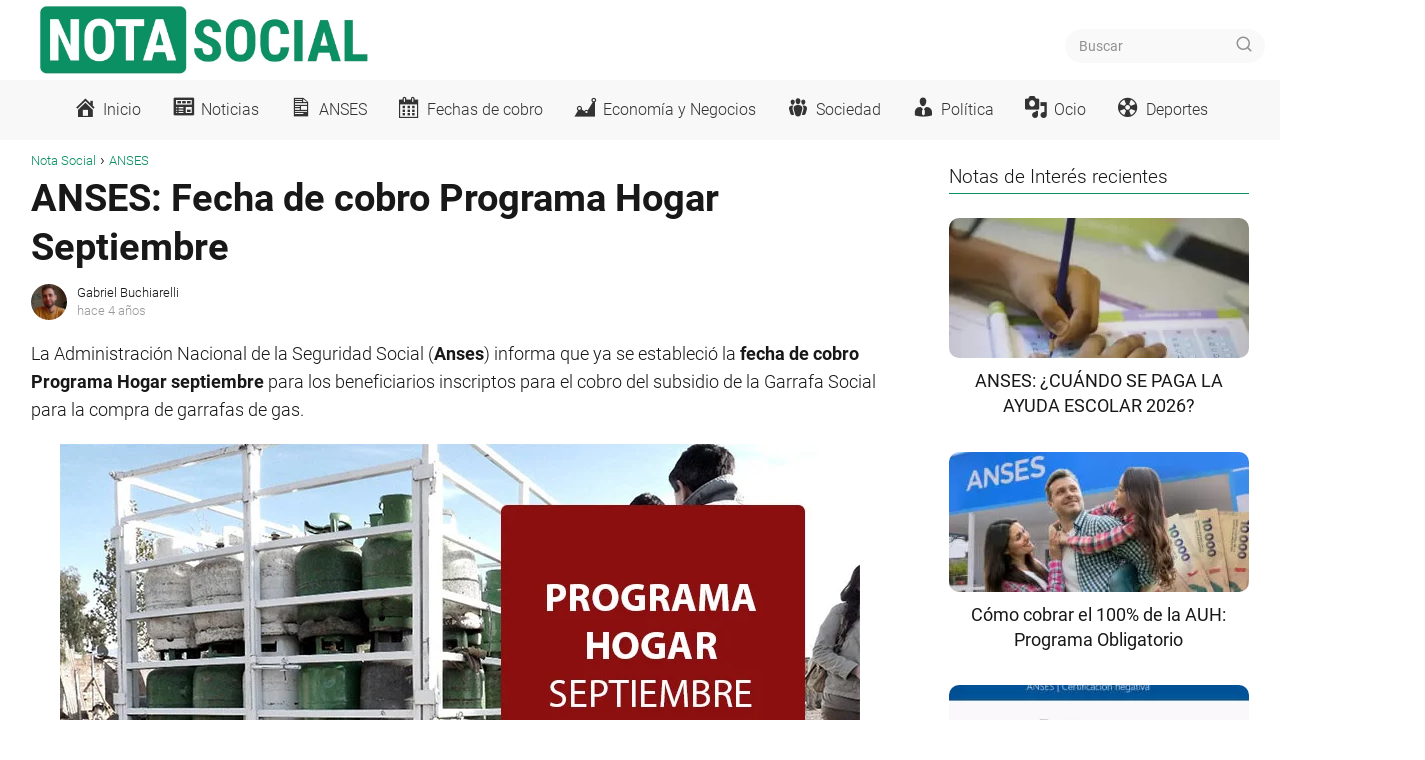

--- FILE ---
content_type: text/html; charset=UTF-8
request_url: https://notasocial.com/anses-fecha-de-cobro-programa-hogar-septiembre/
body_size: 28564
content:
<!DOCTYPE html><html lang="es" ><head><script data-no-optimize="1">var litespeed_docref=sessionStorage.getItem("litespeed_docref");litespeed_docref&&(Object.defineProperty(document,"referrer",{get:function(){return litespeed_docref}}),sessionStorage.removeItem("litespeed_docref"));</script> <meta charset="UTF-8"><meta name="viewport" content="width=device-width, initial-scale=1.0, maximum-scale=2.0"><meta name='robots' content='index, follow, max-image-preview:large, max-snippet:-1, max-video-preview:-1'/><script id="google_gtagjs-js-consent-mode-data-layer" type="litespeed/javascript">window.dataLayer=window.dataLayer||[];function gtag(){dataLayer.push(arguments)}gtag('consent','default',{"ad_personalization":"denied","ad_storage":"denied","ad_user_data":"denied","analytics_storage":"denied","functionality_storage":"denied","security_storage":"denied","personalization_storage":"denied","region":["AT","BE","BG","CH","CY","CZ","DE","DK","EE","ES","FI","FR","GB","GR","HR","HU","IE","IS","IT","LI","LT","LU","LV","MT","NL","NO","PL","PT","RO","SE","SI","SK"],"wait_for_update":500});window._googlesitekitConsentCategoryMap={"statistics":["analytics_storage"],"marketing":["ad_storage","ad_user_data","ad_personalization"],"functional":["functionality_storage","security_storage"],"preferences":["personalization_storage"]};window._googlesitekitConsents={"ad_personalization":"denied","ad_storage":"denied","ad_user_data":"denied","analytics_storage":"denied","functionality_storage":"denied","security_storage":"denied","personalization_storage":"denied","region":["AT","BE","BG","CH","CY","CZ","DE","DK","EE","ES","FI","FR","GB","GR","HR","HU","IE","IS","IT","LI","LT","LU","LV","MT","NL","NO","PL","PT","RO","SE","SI","SK"],"wait_for_update":500}</script> <title>ANSES: Fecha de cobro Programa Hogar Septiembre &#8211; Nota Social</title><meta name="description" content="La Administración Nacional de la Seguridad Social (Anses) informa que ya se estableció la fecha de cobro Programa Hogar septiembre."/><link rel="canonical" href="https://notasocial.com/anses-fecha-de-cobro-programa-hogar-septiembre/"/><meta property="og:locale" content="es_ES"/><meta property="og:type" content="article"/><meta property="og:title" content="ANSES: Fecha de cobro Programa Hogar Septiembre &#8211; Nota Social"/><meta property="og:description" content="La Administración Nacional de la Seguridad Social (Anses) informa que ya se estableció la fecha de cobro Programa Hogar septiembre."/><meta property="og:url" content="https://notasocial.com/anses-fecha-de-cobro-programa-hogar-septiembre/"/><meta property="og:site_name" content="Nota Social"/><meta property="article:published_time" content="2021-09-09T16:01:33+00:00"/><meta property="og:image" content="https://notasocial.com/wp-content/uploads/2021/09/Fecha-de-cobro-Programa-Hogar-Septiembre.jpg"/><meta name="author" content="Gabriel Buchiarelli"/><meta name="twitter:card" content="summary_large_image"/><meta name="twitter:label1" content="Escrito por"/><meta name="twitter:data1" content="Gabriel Buchiarelli"/><meta name="twitter:label2" content="Tiempo de lectura"/><meta name="twitter:data2" content="3 minutos"/> <script type="application/ld+json" class="yoast-schema-graph">{"@context":"https://schema.org","@graph":[{"@type":"NewsArticle","@id":"https://notasocial.com/anses-fecha-de-cobro-programa-hogar-septiembre/#article","isPartOf":{"@id":"https://notasocial.com/anses-fecha-de-cobro-programa-hogar-septiembre/"},"author":{"name":"Gabriel Buchiarelli","@id":"https://notasocial.com/#/schema/person/6decbf236a8c932f6e85c4ca0a1f96da"},"headline":"ANSES: Fecha de cobro Programa Hogar Septiembre","datePublished":"2021-09-09T16:01:33+00:00","mainEntityOfPage":{"@id":"https://notasocial.com/anses-fecha-de-cobro-programa-hogar-septiembre/"},"wordCount":530,"commentCount":0,"publisher":{"@id":"https://notasocial.com/#/schema/person/6decbf236a8c932f6e85c4ca0a1f96da"},"image":{"@id":"https://notasocial.com/anses-fecha-de-cobro-programa-hogar-septiembre/#primaryimage"},"thumbnailUrl":"https://notasocial.com/wp-content/uploads/2021/09/Fecha-de-cobro-Programa-Hogar-Septiembre.jpg","keywords":["Garrafa Social"],"articleSection":["ANSES","Fechas de cobro"],"inLanguage":"es","potentialAction":[{"@type":"CommentAction","name":"Comment","target":["https://notasocial.com/anses-fecha-de-cobro-programa-hogar-septiembre/#respond"]}]},{"@type":"WebPage","@id":"https://notasocial.com/anses-fecha-de-cobro-programa-hogar-septiembre/","url":"https://notasocial.com/anses-fecha-de-cobro-programa-hogar-septiembre/","name":"ANSES: Fecha de cobro Programa Hogar Septiembre &#8211; Nota Social","isPartOf":{"@id":"https://notasocial.com/#website"},"primaryImageOfPage":{"@id":"https://notasocial.com/anses-fecha-de-cobro-programa-hogar-septiembre/#primaryimage"},"image":{"@id":"https://notasocial.com/anses-fecha-de-cobro-programa-hogar-septiembre/#primaryimage"},"thumbnailUrl":"https://notasocial.com/wp-content/uploads/2021/09/Fecha-de-cobro-Programa-Hogar-Septiembre.jpg","datePublished":"2021-09-09T16:01:33+00:00","description":"La Administración Nacional de la Seguridad Social (Anses) informa que ya se estableció la fecha de cobro Programa Hogar septiembre.","inLanguage":"es","potentialAction":[{"@type":"ReadAction","target":["https://notasocial.com/anses-fecha-de-cobro-programa-hogar-septiembre/"]}]},{"@type":"ImageObject","inLanguage":"es","@id":"https://notasocial.com/anses-fecha-de-cobro-programa-hogar-septiembre/#primaryimage","url":"https://notasocial.com/wp-content/uploads/2021/09/Fecha-de-cobro-Programa-Hogar-Septiembre.jpg","contentUrl":"https://notasocial.com/wp-content/uploads/2021/09/Fecha-de-cobro-Programa-Hogar-Septiembre.jpg","width":800,"height":450},{"@type":"WebSite","@id":"https://notasocial.com/#website","url":"https://notasocial.com/","name":"Nota Social","description":"En un mundo donde la información fluye a cada segundo, estar bien informado marca la diferencia. En Nota Social, creemos que el conocimiento es la herramienta más poderosa para comprender la realidad, tomar decisiones y generar cambios.","publisher":{"@id":"https://notasocial.com/#/schema/person/6decbf236a8c932f6e85c4ca0a1f96da"},"potentialAction":[{"@type":"SearchAction","target":{"@type":"EntryPoint","urlTemplate":"https://notasocial.com/?s={search_term_string}"},"query-input":{"@type":"PropertyValueSpecification","valueRequired":true,"valueName":"search_term_string"}}],"inLanguage":"es"},{"@type":["Person","Organization"],"@id":"https://notasocial.com/#/schema/person/6decbf236a8c932f6e85c4ca0a1f96da","name":"Gabriel Buchiarelli","image":{"@type":"ImageObject","inLanguage":"es","@id":"https://notasocial.com/#/schema/person/image/","url":"https://notasocial.com/wp-content/uploads/2024/06/404063251_1981131855606802_1597698464439272534_n-copia.jpg","contentUrl":"https://notasocial.com/wp-content/uploads/2024/06/404063251_1981131855606802_1597698464439272534_n-copia.jpg","width":828,"height":828,"caption":"Gabriel Buchiarelli"},"logo":{"@id":"https://notasocial.com/#/schema/person/image/"},"description":"WEBMASTER y REDACTOR de Notasocial.com"}]}</script> <link rel='dns-prefetch' href='//www.googletagmanager.com'/><link rel='dns-prefetch' href='//pagead2.googlesyndication.com'/><link rel='dns-prefetch' href='//fundingchoicesmessages.google.com'/><link rel="alternate" title="oEmbed (JSON)" type="application/json+oembed" href="https://notasocial.com/wp-json/oembed/1.0/embed?url=https%3A%2F%2Fnotasocial.com%2Fanses-fecha-de-cobro-programa-hogar-septiembre%2F"/><link rel="alternate" title="oEmbed (XML)" type="text/xml+oembed" href="https://notasocial.com/wp-json/oembed/1.0/embed?url=https%3A%2F%2Fnotasocial.com%2Fanses-fecha-de-cobro-programa-hogar-septiembre%2F&#038;format=xml"/><style id='wp-img-auto-sizes-contain-inline-css' type='text/css'>img:is([sizes=auto i],[sizes^="auto," i]){contain-intrinsic-size:3000px 1500px}/*# sourceURL=wp-img-auto-sizes-contain-inline-css */</style><link data-optimized="2" rel="stylesheet" href="https://notasocial.com/wp-content/litespeed/css/a807a3dbd5f8f102496cb83500480547.css?ver=3e3f6" /><style id='global-styles-inline-css' type='text/css'>:root{--wp--preset--aspect-ratio--square: 1;--wp--preset--aspect-ratio--4-3: 4/3;--wp--preset--aspect-ratio--3-4: 3/4;--wp--preset--aspect-ratio--3-2: 3/2;--wp--preset--aspect-ratio--2-3: 2/3;--wp--preset--aspect-ratio--16-9: 16/9;--wp--preset--aspect-ratio--9-16: 9/16;--wp--preset--color--black: #000000;--wp--preset--color--cyan-bluish-gray: #abb8c3;--wp--preset--color--white: #ffffff;--wp--preset--color--pale-pink: #f78da7;--wp--preset--color--vivid-red: #cf2e2e;--wp--preset--color--luminous-vivid-orange: #ff6900;--wp--preset--color--luminous-vivid-amber: #fcb900;--wp--preset--color--light-green-cyan: #7bdcb5;--wp--preset--color--vivid-green-cyan: #00d084;--wp--preset--color--pale-cyan-blue: #8ed1fc;--wp--preset--color--vivid-cyan-blue: #0693e3;--wp--preset--color--vivid-purple: #9b51e0;--wp--preset--gradient--vivid-cyan-blue-to-vivid-purple: linear-gradient(135deg,rgb(6,147,227) 0%,rgb(155,81,224) 100%);--wp--preset--gradient--light-green-cyan-to-vivid-green-cyan: linear-gradient(135deg,rgb(122,220,180) 0%,rgb(0,208,130) 100%);--wp--preset--gradient--luminous-vivid-amber-to-luminous-vivid-orange: linear-gradient(135deg,rgb(252,185,0) 0%,rgb(255,105,0) 100%);--wp--preset--gradient--luminous-vivid-orange-to-vivid-red: linear-gradient(135deg,rgb(255,105,0) 0%,rgb(207,46,46) 100%);--wp--preset--gradient--very-light-gray-to-cyan-bluish-gray: linear-gradient(135deg,rgb(238,238,238) 0%,rgb(169,184,195) 100%);--wp--preset--gradient--cool-to-warm-spectrum: linear-gradient(135deg,rgb(74,234,220) 0%,rgb(151,120,209) 20%,rgb(207,42,186) 40%,rgb(238,44,130) 60%,rgb(251,105,98) 80%,rgb(254,248,76) 100%);--wp--preset--gradient--blush-light-purple: linear-gradient(135deg,rgb(255,206,236) 0%,rgb(152,150,240) 100%);--wp--preset--gradient--blush-bordeaux: linear-gradient(135deg,rgb(254,205,165) 0%,rgb(254,45,45) 50%,rgb(107,0,62) 100%);--wp--preset--gradient--luminous-dusk: linear-gradient(135deg,rgb(255,203,112) 0%,rgb(199,81,192) 50%,rgb(65,88,208) 100%);--wp--preset--gradient--pale-ocean: linear-gradient(135deg,rgb(255,245,203) 0%,rgb(182,227,212) 50%,rgb(51,167,181) 100%);--wp--preset--gradient--electric-grass: linear-gradient(135deg,rgb(202,248,128) 0%,rgb(113,206,126) 100%);--wp--preset--gradient--midnight: linear-gradient(135deg,rgb(2,3,129) 0%,rgb(40,116,252) 100%);--wp--preset--font-size--small: 13px;--wp--preset--font-size--medium: 20px;--wp--preset--font-size--large: 36px;--wp--preset--font-size--x-large: 42px;--wp--preset--spacing--20: 0.44rem;--wp--preset--spacing--30: 0.67rem;--wp--preset--spacing--40: 1rem;--wp--preset--spacing--50: 1.5rem;--wp--preset--spacing--60: 2.25rem;--wp--preset--spacing--70: 3.38rem;--wp--preset--spacing--80: 5.06rem;--wp--preset--shadow--natural: 6px 6px 9px rgba(0, 0, 0, 0.2);--wp--preset--shadow--deep: 12px 12px 50px rgba(0, 0, 0, 0.4);--wp--preset--shadow--sharp: 6px 6px 0px rgba(0, 0, 0, 0.2);--wp--preset--shadow--outlined: 6px 6px 0px -3px rgb(255, 255, 255), 6px 6px rgb(0, 0, 0);--wp--preset--shadow--crisp: 6px 6px 0px rgb(0, 0, 0);}:where(.is-layout-flex){gap: 0.5em;}:where(.is-layout-grid){gap: 0.5em;}body .is-layout-flex{display: flex;}.is-layout-flex{flex-wrap: wrap;align-items: center;}.is-layout-flex > :is(*, div){margin: 0;}body .is-layout-grid{display: grid;}.is-layout-grid > :is(*, div){margin: 0;}:where(.wp-block-columns.is-layout-flex){gap: 2em;}:where(.wp-block-columns.is-layout-grid){gap: 2em;}:where(.wp-block-post-template.is-layout-flex){gap: 1.25em;}:where(.wp-block-post-template.is-layout-grid){gap: 1.25em;}.has-black-color{color: var(--wp--preset--color--black) !important;}.has-cyan-bluish-gray-color{color: var(--wp--preset--color--cyan-bluish-gray) !important;}.has-white-color{color: var(--wp--preset--color--white) !important;}.has-pale-pink-color{color: var(--wp--preset--color--pale-pink) !important;}.has-vivid-red-color{color: var(--wp--preset--color--vivid-red) !important;}.has-luminous-vivid-orange-color{color: var(--wp--preset--color--luminous-vivid-orange) !important;}.has-luminous-vivid-amber-color{color: var(--wp--preset--color--luminous-vivid-amber) !important;}.has-light-green-cyan-color{color: var(--wp--preset--color--light-green-cyan) !important;}.has-vivid-green-cyan-color{color: var(--wp--preset--color--vivid-green-cyan) !important;}.has-pale-cyan-blue-color{color: var(--wp--preset--color--pale-cyan-blue) !important;}.has-vivid-cyan-blue-color{color: var(--wp--preset--color--vivid-cyan-blue) !important;}.has-vivid-purple-color{color: var(--wp--preset--color--vivid-purple) !important;}.has-black-background-color{background-color: var(--wp--preset--color--black) !important;}.has-cyan-bluish-gray-background-color{background-color: var(--wp--preset--color--cyan-bluish-gray) !important;}.has-white-background-color{background-color: var(--wp--preset--color--white) !important;}.has-pale-pink-background-color{background-color: var(--wp--preset--color--pale-pink) !important;}.has-vivid-red-background-color{background-color: var(--wp--preset--color--vivid-red) !important;}.has-luminous-vivid-orange-background-color{background-color: var(--wp--preset--color--luminous-vivid-orange) !important;}.has-luminous-vivid-amber-background-color{background-color: var(--wp--preset--color--luminous-vivid-amber) !important;}.has-light-green-cyan-background-color{background-color: var(--wp--preset--color--light-green-cyan) !important;}.has-vivid-green-cyan-background-color{background-color: var(--wp--preset--color--vivid-green-cyan) !important;}.has-pale-cyan-blue-background-color{background-color: var(--wp--preset--color--pale-cyan-blue) !important;}.has-vivid-cyan-blue-background-color{background-color: var(--wp--preset--color--vivid-cyan-blue) !important;}.has-vivid-purple-background-color{background-color: var(--wp--preset--color--vivid-purple) !important;}.has-black-border-color{border-color: var(--wp--preset--color--black) !important;}.has-cyan-bluish-gray-border-color{border-color: var(--wp--preset--color--cyan-bluish-gray) !important;}.has-white-border-color{border-color: var(--wp--preset--color--white) !important;}.has-pale-pink-border-color{border-color: var(--wp--preset--color--pale-pink) !important;}.has-vivid-red-border-color{border-color: var(--wp--preset--color--vivid-red) !important;}.has-luminous-vivid-orange-border-color{border-color: var(--wp--preset--color--luminous-vivid-orange) !important;}.has-luminous-vivid-amber-border-color{border-color: var(--wp--preset--color--luminous-vivid-amber) !important;}.has-light-green-cyan-border-color{border-color: var(--wp--preset--color--light-green-cyan) !important;}.has-vivid-green-cyan-border-color{border-color: var(--wp--preset--color--vivid-green-cyan) !important;}.has-pale-cyan-blue-border-color{border-color: var(--wp--preset--color--pale-cyan-blue) !important;}.has-vivid-cyan-blue-border-color{border-color: var(--wp--preset--color--vivid-cyan-blue) !important;}.has-vivid-purple-border-color{border-color: var(--wp--preset--color--vivid-purple) !important;}.has-vivid-cyan-blue-to-vivid-purple-gradient-background{background: var(--wp--preset--gradient--vivid-cyan-blue-to-vivid-purple) !important;}.has-light-green-cyan-to-vivid-green-cyan-gradient-background{background: var(--wp--preset--gradient--light-green-cyan-to-vivid-green-cyan) !important;}.has-luminous-vivid-amber-to-luminous-vivid-orange-gradient-background{background: var(--wp--preset--gradient--luminous-vivid-amber-to-luminous-vivid-orange) !important;}.has-luminous-vivid-orange-to-vivid-red-gradient-background{background: var(--wp--preset--gradient--luminous-vivid-orange-to-vivid-red) !important;}.has-very-light-gray-to-cyan-bluish-gray-gradient-background{background: var(--wp--preset--gradient--very-light-gray-to-cyan-bluish-gray) !important;}.has-cool-to-warm-spectrum-gradient-background{background: var(--wp--preset--gradient--cool-to-warm-spectrum) !important;}.has-blush-light-purple-gradient-background{background: var(--wp--preset--gradient--blush-light-purple) !important;}.has-blush-bordeaux-gradient-background{background: var(--wp--preset--gradient--blush-bordeaux) !important;}.has-luminous-dusk-gradient-background{background: var(--wp--preset--gradient--luminous-dusk) !important;}.has-pale-ocean-gradient-background{background: var(--wp--preset--gradient--pale-ocean) !important;}.has-electric-grass-gradient-background{background: var(--wp--preset--gradient--electric-grass) !important;}.has-midnight-gradient-background{background: var(--wp--preset--gradient--midnight) !important;}.has-small-font-size{font-size: var(--wp--preset--font-size--small) !important;}.has-medium-font-size{font-size: var(--wp--preset--font-size--medium) !important;}.has-large-font-size{font-size: var(--wp--preset--font-size--large) !important;}.has-x-large-font-size{font-size: var(--wp--preset--font-size--x-large) !important;}
/*# sourceURL=global-styles-inline-css */</style><style id='classic-theme-styles-inline-css' type='text/css'>/*! This file is auto-generated */.wp-block-button__link{color:#fff;background-color:#32373c;border-radius:9999px;box-shadow:none;text-decoration:none;padding:calc(.667em + 2px) calc(1.333em + 2px);font-size:1.125em}.wp-block-file__button{background:#32373c;color:#fff;text-decoration:none}/*# sourceURL=/wp-includes/css/classic-themes.min.css */</style><style id='asap-style-inline-css' type='text/css'>body {font-family: 'Roboto', sans-serif !important;background: #ffffff;font-weight: 300 !important;}h1,h2,h3,h4,h5,h6 {font-family: 'Roboto', sans-serif !important;font-weight: 700;line-height: 1.3;}h1 {color:#181818}h2,h5,h6{color:#181818}h3{color:#181818}h4{color:#181818}.home-categories .article-loop:hover h3,.home-categories .article-loop:hover p {color:#181818 !important;}.grid-container .grid-item h2 {font-family: 'Roboto', sans-serif !important;font-weight: 700;font-size: 25px !important;line-height: 1.3;}.design-3 .grid-container .grid-item h2,.design-3 .grid-container .grid-item h2 {font-size: 25px !important;}.home-categories h2 {font-family: 'Roboto', sans-serif !important;font-weight: 700;font-size: calc(25px - 4px) !important;line-height: 1.3;}.home-categories .featured-post h3 {font-family: 'Roboto', sans-serif !important;font-weight: 700 !important;font-size: 25px !important;line-height: 1.3;}.home-categories .article-loop h3,.home-categories .regular-post h3 {font-family: 'Roboto', sans-serif !important;font-weight: 400 !important;}.home-categories .regular-post h3 {font-size: calc(18px - 1px) !important;}.home-categories .article-loop h3,.design-3 .home-categories .regular-post h3 {font-size: 18px !important;}.article-loop p,.article-loop h2,.article-loop h3,.article-loop h4,.article-loop span.entry-title, .related-posts p,.last-post-sidebar p,.woocommerce-loop-product__title {font-family: 'Roboto', sans-serif !important;font-size: 18px !important;font-weight: 400 !important;}.article-loop-featured p,.article-loop-featured h2,.article-loop-featured h3 {font-family: 'Roboto', sans-serif !important;font-size: 18px !important;font-weight: bold !important;}.article-loop .show-extract p,.article-loop .show-extract span {font-family: 'Roboto', sans-serif !important;font-weight: 300 !important;}.home-categories .content-area .show-extract p {font-size: calc(18px - 2px) !important;}a {color: #0a8f64;}.the-content .post-index span,.des-category .post-index span {font-size:18px;}.the-content .post-index li,.the-content .post-index a,.des-category .post-index li,.des-category .post-index a,.comment-respond > p > span > a,.asap-pros-cons-title span,.asap-pros-cons ul li span,.woocommerce #reviews #comments ol.commentlist li .comment-text p,.woocommerce #review_form #respond p,.woocommerce .comment-reply-title,.woocommerce form .form-row label, .woocommerce-page form .form-row label {font-size: calc(18px - 2px);}.content-tags a,.tagcloud a {border:1px solid #0a8f64;}.content-tags a:hover,.tagcloud a:hover {color: #0a8f6499;}p,.the-content ul li,.the-content ol li,.content-wc ul li.content-wc ol li {color: #181818;font-size: 18px;line-height: 1.6;}.comment-author cite,.primary-sidebar ul li a,.woocommerce ul.products li.product .price,span.asap-author,.content-cluster .show-extract span,.home-categories h2 a {color: #181818;}.comment-body p,#commentform input,#commentform textarea{font-size: calc(18px - 2px);}.social-title,.primary-sidebar ul li a {font-size: calc(18px - 3px);}.breadcrumb a,.breadcrumb span,.woocommerce .woocommerce-breadcrumb {font-size: calc(18px - 5px);}.content-footer p,.content-footer li,.content-footer .widget-bottom-area,.search-header input:not([type=submit]):not([type=radio]):not([type=checkbox]):not([type=file]) {font-size: calc(18px - 4px) !important;}.search-header input:not([type=submit]):not([type=radio]):not([type=checkbox]):not([type=file]) {border:1px solid #33333326 !important;}h1 {font-size: 38px;}.archive .content-loop h1 {font-size: calc(38px - 2px);}.asap-hero h1 {font-size: 32px;}h2 {font-size: 32px;}h3 {font-size: 28px;}h4 {font-size: 23px;}.site-header,#cookiesbox {background: #f8f8f8;}.site-header-wc a span.count-number {border:1px solid #333333;}.content-footer {background: #0a8f64;}.comment-respond > p,.area-comentarios ol > p,.error404 .content-loop p + p,.search .content-loop .search-home + p {border-bottom:1px solid #0a8f64}.home-categories h2:after,.toc-rapida__item.is-active::before {background: #0a8f64}.pagination a,.nav-links a,.woocommerce #respond input#submit,.woocommerce a.button, .woocommerce button.button,.woocommerce input.button,.woocommerce #respond input#submit.alt,.woocommerce a.button.alt,.woocommerce button.button.alt,.woocommerce input.button.alt,.wpcf7-form input.wpcf7-submit,.woocommerce-pagination .page-numbers a,.woocommerce-pagination .page-numbers span {background: #0a8f64;color: #3f3f3f !important;}.woocommerce div.product .woocommerce-tabs ul.tabs li.active {border-bottom: 2px solid #0a8f64;}.pagination a:hover,.nav-links a:hover,.woocommerce-pagination .page-numbers a:hover,.woocommerce-pagination .page-numbers span:hover {background: #0a8f64B3;}.woocommerce-pagination .page-numbers .current {background: #ffffff;color: #181818 !important;}.article-loop a span.entry-title{color:#181818 !important;}.article-loop a:hover p,.article-loop a:hover h2,.article-loop a:hover h3,.article-loop a:hover span.entry-title,.home-categories-h2 h2 a:hover {color: #0a8f64 !important;}.article-loop.custom-links a:hover span.entry-title,.asap-loop-horizontal .article-loop a:hover span.entry-title {color: #181818 !important;}#commentform input,#commentform textarea {border: 2px solid #0a8f64;font-weight: 300 !important;}.content-loop,.content-loop-design {max-width: 1250px;}.site-header-content,.site-header-content-top {max-width: 1250px;}.content-footer {max-width: calc(1250px - 32px); }.content-footer-social {background: #0a8f641A;}.content-single {max-width: 1250px;}.content-page {max-width: 1250px;}.content-wc {max-width: 980px;}.reply a,.go-top {background: #0a8f64;color: #3f3f3f;}.reply a {border: 2px solid #0a8f64;}#commentform input[type=submit] {background: #0a8f64;color: #3f3f3f;}.site-header a,header,header label,.site-name h1 {color: #333333;}.content-footer a,.content-footer p,.content-footer .widget-area,.content-footer .widget-content-footer-bottom {color: #f3f0e9;}header .line {background: #333333;}.site-logo img {max-width: 350px;width:100%;}.content-footer .logo-footer img {max-width: 200px;}.search-header {margin-left: 0px;}.primary-sidebar {width:300px;}p.sidebar-title {font-size:calc(18px + 1px);}.comment-respond > p,.area-comentarios ol > p,.asap-subtitle,.asap-subtitle p {font-size:calc(18px + 2px);}.popular-post-sidebar ol a {color:#181818;font-size:calc(18px - 2px);}.popular-post-sidebar ol li:before,.primary-sidebar div ul li:before {border-color: #0a8f64;}.search-form input[type=submit] {background:#f8f8f8;}.search-form {border:2px solid #0a8f64;}.sidebar-title:after {background:#0a8f64;}.single-nav .nav-prev a:before, .single-nav .nav-next a:before {border-color:#0a8f64;}.single-nav a {color:#181818;font-size:calc(18px - 3px);}.the-content .post-index {border-top:2px solid #0a8f64;}.the-content .post-index #show-table {color:#0a8f64;font-size: calc(18px - 3px);font-weight: 300;}.the-content .post-index .btn-show {font-size: calc(18px - 3px) !important;}.search-header form {width:200px;}.site-header .site-header-wc svg {stroke:#333333;}.item-featured {color:#FFFFFF;background:#2c457b;}.item-new {color:#FFFFFF;background:#ef9696;}.asap-style1.asap-popular ol li:before {border:1px solid #181818;}.asap-style2.asap-popular ol li:before {border:2px solid #0a8f64;}.category-filters a.checked .checkbox {background-color: #0a8f64; border-color: #0a8f64;background-image: url('data:image/svg+xml;charset=UTF-8,<svg viewBox="0 0 16 16" fill="%233f3f3f" xmlns="http://www.w3.org/2000/svg"><path d="M5.5 11.793l-3.646-3.647.708-.707L5.5 10.379l6.646-6.647.708.707-7.354 7.354z"/></svg>');}.category-filters a:hover .checkbox {border-color: #0a8f64;}.design-2 .content-area.latest-post-container,.design-3 .regular-posts {grid-template-columns: repeat(3, 1fr);}.checkbox .check-table svg {stroke:#0a8f64;}.content-area .article-loop-featured:nth-child(4),.content-cluster .article-loop-featured:nth-child(4){margin-bottom:3rem;}.article-content,#commentform input, #commentform textarea,.reply a,.woocommerce #respond input#submit, .woocommerce #respond input#submit.alt,.woocommerce-address-fields__field-wrapper input,.woocommerce-EditAccountForm input,.wpcf7-form input,.wpcf7-form textarea,.wpcf7-form input.wpcf7-submit,.grid-container .grid-item,.design-1 .featured-post-img,.design-1 .regular-post-img,.design-1 .lastest-post-img,.design-2 .featured-post-img,.design-2 .regular-post-img,.design-2 .lastest-post-img,.design-2 .grid-item,.design-2 .grid-item .grid-image-container,.design-2 .regular-post,.home.design-2.asap-box-design .article-loop,.design-3 .featured-post-img,.design-3 .regular-post-img,.design-3 .lastest-post-img {border-radius: 10px !important;}.pagination a, .pagination span, .nav-links a {border-radius:50%;min-width:2.5rem;}.reply a {padding:6px 8px !important;}.asap-icon,.asap-icon-single {border-radius:50%;}.asap-icon{margin-right:1px;padding:.6rem !important;}.content-footer-social {border-top-left-radius:10px;border-top-right-radius:10px;}.item-featured,.item-new,.average-rating-loop {border-radius:2px;}.content-item-category > span {border-top-left-radius: 3px;border-top-right-radius: 3px;}.woocommerce span.onsale,.woocommerce a.button,.woocommerce button.button, .woocommerce input.button, .woocommerce a.button.alt, .woocommerce button.button.alt, .woocommerce input.button.alt,.product-gallery-summary .quantity input,#add_payment_method table.cart input,.woocommerce-cart table.cart input, .woocommerce-checkout table.cart input,.woocommerce div.product form.cart .variations select {border-radius:2rem !important;}.search-home input {border-radius:2rem !important;padding: 0.875rem 1.25rem !important;}.search-home button.s-btn {margin-right:1.25rem !important;}#cookiesbox p,#cookiesbox a {color: #333333;}#cookiesbox button {background: #333333;color:#f8f8f8;}@media (max-width: 1050px) and (min-width:481px) {.article-loop-featured .article-image-featured {border-radius: 10px !important;}}@media (min-width:1050px) { #autocomplete-results {border-radius:3px;}ul.sub-menu,ul.sub-menu li {border-radius:10px;}.search-header input {border-radius:2rem !important;padding: 0 3 0 .85rem !important;}.search-header button.s-btn {width:2.65rem !important;}.site-header .asap-icon svg { stroke: #333333 !important;}.article-loop-featured:first-child .article-image-featured {border-top-left-radius:10px !important;}.article-loop-featured:nth-child(3) .article-image-featured {border-bottom-left-radius:10px !important;}.article-loop-featured:nth-child(2) .article-image-featured {border-top-right-radius:10px !important;}.article-loop-featured:nth-child(4) .article-image-featured {border-bottom-right-radius:10px !important;}.primary-sidebar .article-image-featured {border-radius:10px !important;}}.article-loop .article-image,.article-loop a p,.article-loop img,.article-image-featured,input,textarea,a { transition:all .2s; }.article-loop:hover .article-image,.article-loop:hover img{transform:scale(1.05) }.the-content .post-index #index-table{display:none;}.the-content .post-index ul,.the-content .post-index ol {list-style: none;}.the-content .post-index li {margin-left: 14px !important;}.the-content .post-index .classh3, {margin-left:36px !important;}@media(max-width:1050px) {.the-content .post-index {position:sticky;margin-top: 0 !important;box-shadow: 0 10px 30px rgba(0, 0, 0, 0.15);z-index:9;}.asap-box-design .the-content .post-index.width100vw {box-shadow: 0 10px 30px rgba(0, 0, 0, 0.15) !important;}.the-content .post-index li{margin-left:2px !important;}#index-table{display:none;}.check-table svg {transform: rotateX(180deg);}.asap-content-box {overflow:visible !important;}.asap-box-design .post-thumbnail {margin:1rem 0 !important;border-top-right-radius: 0.5rem;border-top-left-radius: 0.5rem;overflow: hidden;}.asap-back {z-index:9 !important;}}@media(max-width:1050px) {.the-content .post-index {top:60px;}.the-content h2:before,.the-content h3:before,.the-content h2 span:before,.the-content h3 span:before {margin-top: -150px !important;height: 150px !important;}}@media(max-width: 480px) {h1, .archive .content-loop h1 {font-size: calc(38px - 8px);}.asap-hero h1 {font-size: calc(32px - 8px);}h2 {font-size: calc(32px - 4px);}h3 {font-size: calc(28px - 4px);}.article-loop-featured .article-image-featured {border-radius: 10px !important;}}@media(min-width:1050px) {.content-thin {width: calc(95% - 300px);}#menu>ul {font-size: calc(18px - 2px);} #menu ul .menu-item-has-children:after {border: solid #333333;border-width: 0 2px 2px 0;}}@media(max-width:1050px) {#menu ul li .sub-menu li a:hover { color:#0a8f64 !important;}#menu ul>li ul>li>a{font-size: calc(18px - 2px);}} .asap-box-design .last-post-sidebar .article-content { min-height:140px;}.asap-box-design .last-post-sidebar .article-loop {margin-bottom:.85rem !important;} .asap-box-design .last-post-sidebar article:last-child { margin-bottom:2rem !important;}.the-content ul:not(#index-table) li::marker {color: #0a8f64;}.the-content ol:not(.post-index ol) > li::before {content: counter(li);counter-increment: li;left: -1.5em;top: 65%;color:#3f3f3f;background: #0a8f64;height: 1.4em;min-width: 1.22em;padding: 1px 1px 1px 2px;border-radius: 6px;border: 1px solid #0a8f64;line-height: 1.5em;font-size: 22px;text-align: center;font-weight: normal;float: left !important;margin-right: 14px;margin-top: 8px;}.the-content ol:not(.post-index ol) {counter-reset: li;list-style: none;padding: 0;margin-bottom: 2rem;text-shadow: 0 1px 0 rgb(255 255 255 / 50%);}.the-content ol:not(.post-index ol) > li {position: relative;display: block;padding: 0.5rem 0 0;margin: 0.5rem 0 1rem !important;border-radius: 10px;text-decoration: none;margin-left: 2px;}.asap-date-loop {font-size: calc(18px - 5px) !important;text-align:center;}.asap-loop-horizontal .asap-date-loop {font-size: calc(18px - 5px) !important;text-align:left;}.asap-box-design .asap-box-container{flex-direction:column;justify-content:center;align-items: flex-start !important;}.asap-box-design .asap-date-loop:not(.asap-loop-horizontal .asap-date-loop){padding:1.25rem 0 0 0 !important;text-align:center !important;margin-top: 0;} .asap-box-design .asap-box-container p, .asap-box-design .asap-box-container>span, .asap-box-design .asap-box-container h2, .asap-box-design .asap-box-container h3 {padding-top:.5rem !important;}.the-content h2:before,.the-content h2 span:before {margin-top: -70px;height: 70px; }@media(min-width:1050px) {#menu ul>li ul {left:0 !important;}#menu ul>li>ul>li>ul {left: 15.5rem!important;}}@media (min-width: 1050px) {#menu ul>li ul {width: 26rem !important;}#menu>ul>li ul>li {width:50% !important;}}@media (min-width: 1050px) {#menu ul>li>ul>li>ul {left: .25rem !important;}}.asap-content-logo-top {background: #ffffff;}.site-header-content{justify-content:center;}@media (max-width: 1050px){.site-logo img{max-height:36px;}#menu { margin-top: 60px;}.asap-content-logo-top {padding: 0 1rem !important;z-index: 9999;width: 100%;height:60px;}}@media (min-width: 1050px){.site-header-content-top {padding-left:1rem;padding-rigth:1rem;justify-content:space-between;}}@media (max-width: 1050px){.asap-content-logo-top {position:fixed;}}.content-footer .widget-area {padding-right:2rem;}footer {background: #0a8f64;}.content-footer {padding:20px;}.content-footer p.widget-title {margin-bottom:10px;}.content-footer .logo-footer {width:100%;align-items:flex-start;}.content-footer-social {width: 100%;}.content-single,content-page {margin-bottom:2rem;}.content-footer-social > div {max-width: calc(1250px - 32px);margin:0 auto;}.content-footer .widget-bottom-area {margin-top:1.25rem;}.content-footer .widget-bottom-title {display: none;}@media (min-width:1050px) {.content-footer {padding:30px 0;}.content-footer .logo-footer {margin:0 1rem 0 0 !important;padding-right:2rem !important;}}@media (max-width:1050px) {.content-footer .logo-footer {margin:0 0 1rem 0 !important;}.content-footer .widget-area {margin-top:2rem !important;}}@media (max-width: 1050px) {header label {width: 64px;height: 64px;position: fixed;padding:0;right: 1.5rem;bottom: 6rem;border-radius: 50%;-webkit-box-shadow: 0px 4px 8px 0px rgba(0,0,0,0.5);box-shadow: 0px 4px 8px 0px rgba(0,0,0,0.5);background-color: #fff;-webkit-transition: 300ms ease all;transition: 300ms ease all;z-index:101;display: flex;align-items: center;}.site-header-content {justify-content: center;}.line {background:#282828 !important;}.circle {margin:0 auto;width: 24px;height: 24px;}}@media (max-width: 1050px) {#menu {margin-top: 30px !important;}}@media(min-width:1050px){#menu ul>li ul{max-height:300px !important;overflow-y:auto;}}.search-header input {background:#f9f9f9 !important;}.search-header button.s-btn,.search-header input::placeholder {color: #919191 !important;opacity:1 !important;}.search-header button.s-btn:hover {opacity:.7 !important;}.search-header input:not([type=submit]):not([type=radio]):not([type=checkbox]):not([type=file]) {border-color: #f9f9f9 !important;} @media(min-width:768px) {.design-2 .grid-container .grid-item:first-child a .main-h2-container h2 {font-size: 25 !important;}.design-2 .grid-container .grid-item.item-2 h2,.design-2 .grid-container .grid-item.item-3 h2,.design-2 .grid-container .grid-item.item-4 h2,.design-2 .grid-container .grid-item.item-5 h2,.design-2 .grid-container .grid-item.item-6 h2 {font-size: calc(18px + 2px) !important;}.design-2 .grid-container .grid-item:first-child,.design-2 .category-posts .regular-posts .regular-post:first-child {grid-column: span 3;}.design-2 .regular-posts .regular-post:first-child h3 {font-size: 25px !important;line-height: 1.3;}}@media(max-width:768px) {.design-2 .grid-container .grid-item h2 {font-size: calc(25px - 8px) !important;}}.design-2 .grid-container,.design-2 .regular-posts {grid-template-columns: repeat(3, 1fr);}.design-2 .latest-post-container .asap-columns-1, .design-2 .latest-post-container .asap-columns-2, .design-2 .latest-post-container .asap-columns-3, .design-2 .latest-post-container .asap-columns-4, .design-2 .latest-post-container .asap-columns-5 {width: 100%;flex-basis: 100%;max-width: 100%;}.home-categories .show-extract p {font-size: calc(18px - 2px) !important;}@media (max-width: 768px) {.woocommerce ul.products[class*="columns-"] li.product,.woocommerce-page ul.products[class*="columns-"] li.product {width: 50% !important;}}.asap-megamenu-overlay.asap-megamenu-dropdown .asap-megamenu-container {width: 100%;padding: 0;}@media (min-width: 1050px) {.asap-megamenu-overlay.asap-megamenu-dropdown .asap-megamenu-container {max-width: calc(1250px - 2rem) !important;width: calc(1250px - 2rem) !important;margin: 0 auto !important;}}.asap-megamenu-overlay.asap-megamenu-dropdown .asap-megamenu-header,.asap-megamenu-overlay.asap-megamenu-dropdown .asap-megamenu-content {padding-left: 1rem;padding-right: 1rem;}/*# sourceURL=asap-style-inline-css */</style><script type="litespeed/javascript" data-src="https://notasocial.com/wp-includes/js/jquery/jquery.min.js" id="jquery-core-js"></script><script type="litespeed/javascript" data-src="https://www.googletagmanager.com/gtag/js?id=GT-TW5C7B5" id="google_gtagjs-js"></script><script id="google_gtagjs-js-after" type="litespeed/javascript">window.dataLayer=window.dataLayer||[];function gtag(){dataLayer.push(arguments)}gtag("set","linker",{"domains":["notasocial.com"]});gtag("js",new Date());gtag("set","developer_id.dZTNiMT",!0);gtag("config","GT-TW5C7B5")</script><link rel='shortlink' href='https://notasocial.com/?p=2848'/><meta property="fb:app_id" content=""/><meta name="generator" content="Site Kit by Google 1.170.0"/><meta property="og:title" content="ANSES: Fecha de cobro Programa Hogar Septiembre"><meta property="og:url" content="https://notasocial.com/anses-fecha-de-cobro-programa-hogar-septiembre/"><meta property="og:description" content="La Administración Nacional de la Seguridad Social (Anses) informa que ya se estableció la fecha de cobro Programa Hogar septiembre para los beneficiarios inscriptos para el cobro del subsidio de l…"><meta name="theme-color" content="#ffffff"><style>@font-face { font-family: "Roboto"; font-style: normal; font-weight: 300; src: local(""), url("https://notasocial.com/wp-content/themes/asap/assets/fonts/roboto-300.woff2") format("woff2"), url("https://notasocial.com/wp-content/themes/asap/assets/fonts/roboto-300.woff") format("woff"); font-display: swap; } @font-face { font-family: "Roboto"; font-style: normal; font-weight: 700; src: local(""), url("https://notasocial.com/wp-content/themes/asap/assets/fonts/roboto-700.woff2") format("woff2"), url("https://notasocial.com/wp-content/themes/asap/assets/fonts/roboto-700.woff") format("woff"); font-display: swap; } @font-face { font-family: "Roboto"; font-style: normal; font-weight: 400; src: local(""), url("https://notasocial.com/wp-content/themes/asap/assets/fonts/roboto-400.woff2") format("woff2"), url("https://notasocial.com/wp-content/themes/asap/assets/fonts/roboto-400.woff") format("woff"); font-display: swap; }</style> <script type="application/ld+json">{"@context":"http:\/\/schema.org","@type":"Organization","name":"Nota Social","alternateName":"En un mundo donde la informaci\u00f3n fluye a cada segundo, estar bien informado marca la diferencia. En Nota Social, creemos que el conocimiento es la herramienta m\u00e1s poderosa para comprender la realidad, tomar decisiones y generar cambios.","url":"https:\/\/notasocial.com","logo":"https:\/\/notasocial.com\/wp-content\/uploads\/2025\/12\/LOGO-NOTA-SOCIAL.png"}</script> <script type="application/ld+json">{"@context":"https:\/\/schema.org","@type":"Article","mainEntityOfPage":{"@type":"WebPage","@id":"https:\/\/notasocial.com\/anses-fecha-de-cobro-programa-hogar-septiembre\/"},"headline":"ANSES: Fecha de cobro Programa Hogar Septiembre","author":{"@type":"Person","name":"Gabriel Buchiarelli","sameAs":"https:\/\/notasocial.com\/author\/admin\/"},"publisher":{"@type":"Organization","name":"Nota Social","logo":{"@type":"ImageObject","url":"https:\/\/notasocial.com\/wp-content\/uploads\/2025\/12\/LOGO-NOTA-SOCIAL.png"}},"datePublished":"2021-09-09T13:01:33-03:00","dateModified":"2021-09-09T13:01:33-03:00"}</script> <script type="application/ld+json">{"@context":"https:\/\/schema.org","@type":"WebSite","url":"https:\/\/notasocial.com","potentialAction":{"@type":"SearchAction","target":{"@type":"EntryPoint","urlTemplate":"https:\/\/notasocial.com\/?s={s}"},"query-input":"required name=s"}}</script> <meta name="google-adsense-platform-account" content="ca-host-pub-2644536267352236"><meta name="google-adsense-platform-domain" content="sitekit.withgoogle.com"><script type="litespeed/javascript" data-src="https://pagead2.googlesyndication.com/pagead/js/adsbygoogle.js?client=ca-pub-2572258011542074&amp;host=ca-host-pub-2644536267352236" crossorigin="anonymous"></script><script type="litespeed/javascript" data-src="https://fundingchoicesmessages.google.com/i/pub-2572258011542074?ers=1" nonce="1SStoYZTzv75--7Y1y-SpQ"></script><script nonce="1SStoYZTzv75--7Y1y-SpQ" type="litespeed/javascript">(function(){function signalGooglefcPresent(){if(!window.frames.googlefcPresent){if(document.body){const iframe=document.createElement('iframe');iframe.style='width: 0; height: 0; border: none; z-index: -1000; left: -1000px; top: -1000px;';iframe.style.display='none';iframe.name='googlefcPresent';document.body.appendChild(iframe)}else{setTimeout(signalGooglefcPresent,0)}}}signalGooglefcPresent()})()</script><script type="litespeed/javascript">(function(){'use strict';function aa(a){var b=0;return function(){return b<a.length?{done:!1,value:a[b++]}:{done:!0}}}var ba="function"==typeof Object.defineProperties?Object.defineProperty:function(a,b,c){if(a==Array.prototype||a==Object.prototype)return a;a[b]=c.value;return a};function ca(a){a=["object"==typeof globalThis&&globalThis,a,"object"==typeof window&&window,"object"==typeof self&&self,"object"==typeof global&&global];for(var b=0;b<a.length;++b){var c=a[b];if(c&&c.Math==Math)return c}throw Error("Cannot find global object");}var da=ca(this);function k(a,b){if(b)a:{var c=da;a=a.split(".");for(var d=0;d<a.length-1;d++){var e=a[d];if(!(e in c))break a;c=c[e]}a=a[a.length-1];d=c[a];b=b(d);b!=d&&null!=b&&ba(c,a,{configurable:!0,writable:!0,value:b})}}function ea(a){return a.raw=a}function m(a){var b="undefined"!=typeof Symbol&&Symbol.iterator&&a[Symbol.iterator];if(b)return b.call(a);if("number"==typeof a.length)return{next:aa(a)};throw Error(String(a)+" is not an iterable or ArrayLike")}function fa(a){for(var b,c=[];!(b=a.next()).done;)c.push(b.value);return c}var ha="function"==typeof Object.create?Object.create:function(a){function b(){}b.prototype=a;return new b},n;if("function"==typeof Object.setPrototypeOf)n=Object.setPrototypeOf;else{var q;a:{var ia={a:!0},ja={};try{ja.__proto__=ia;q=ja.a;break a}catch(a){}q=!1}n=q?function(a,b){a.__proto__=b;if(a.__proto__!==b)throw new TypeError(a+" is not extensible");return a}:null}var ka=n;function r(a,b){a.prototype=ha(b.prototype);a.prototype.constructor=a;if(ka)ka(a,b);else for(var c in b)if("prototype"!=c)if(Object.defineProperties){var d=Object.getOwnPropertyDescriptor(b,c);d&&Object.defineProperty(a,c,d)}else a[c]=b[c];a.A=b.prototype}function la(){for(var a=Number(this),b=[],c=a;c<arguments.length;c++)b[c-a]=arguments[c];return b}k("Number.MAX_SAFE_INTEGER",function(){return 9007199254740991});k("Number.isFinite",function(a){return a?a:function(b){return"number"!==typeof b?!1:!isNaN(b)&&Infinity!==b&&-Infinity!==b}});k("Number.isInteger",function(a){return a?a:function(b){return Number.isFinite(b)?b===Math.floor(b):!1}});k("Number.isSafeInteger",function(a){return a?a:function(b){return Number.isInteger(b)&&Math.abs(b)<=Number.MAX_SAFE_INTEGER}});k("Math.trunc",function(a){return a?a:function(b){b=Number(b);if(isNaN(b)||Infinity===b||-Infinity===b||0===b)return b;var c=Math.floor(Math.abs(b));return 0>b?-c:c}});k("Object.is",function(a){return a?a:function(b,c){return b===c?0!==b||1/b===1/c:b!==b&&c!==c}});k("Array.prototype.includes",function(a){return a?a:function(b,c){var d=this;d instanceof String&&(d=String(d));var e=d.length;c=c||0;for(0>c&&(c=Math.max(c+e,0));c<e;c++){var f=d[c];if(f===b||Object.is(f,b))return!0}return!1}});k("String.prototype.includes",function(a){return a?a:function(b,c){if(null==this)throw new TypeError("The 'this' value for String.prototype.includes must not be null or undefined");if(b instanceof RegExp)throw new TypeError("First argument to String.prototype.includes must not be a regular expression");return-1!==this.indexOf(b,c||0)}});var t=this||self;function v(a){return a};var w,x;a:{for(var ma=["CLOSURE_FLAGS"],y=t,z=0;z<ma.length;z++)if(y=y[ma[z]],null==y){x=null;break a}x=y}var na=x&&x[610401301];w=null!=na?na:!1;var A,oa=t.navigator;A=oa?oa.userAgentData||null:null;function B(a){return w?A?A.brands.some(function(b){return(b=b.brand)&&-1!=b.indexOf(a)}):!1:!1}function C(a){var b;a:{if(b=t.navigator)if(b=b.userAgent)break a;b=""}return-1!=b.indexOf(a)};function D(){return w?!!A&&0<A.brands.length:!1}function E(){return D()?B("Chromium"):(C("Chrome")||C("CriOS"))&&!(D()?0:C("Edge"))||C("Silk")};var pa=D()?!1:C("Trident")||C("MSIE");!C("Android")||E();E();C("Safari")&&(E()||(D()?0:C("Coast"))||(D()?0:C("Opera"))||(D()?0:C("Edge"))||(D()?B("Microsoft Edge"):C("Edg/"))||D()&&B("Opera"));var qa={},F=null;var ra="undefined"!==typeof Uint8Array,sa=!pa&&"function"===typeof btoa;function G(){return"function"===typeof BigInt};var H=0,I=0;function ta(a){var b=0>a;a=Math.abs(a);var c=a>>>0;a=Math.floor((a-c)/4294967296);b&&(c=m(ua(c,a)),b=c.next().value,a=c.next().value,c=b);H=c>>>0;I=a>>>0}function va(a,b){b>>>=0;a>>>=0;if(2097151>=b)var c=""+(4294967296*b+a);else G()?c=""+(BigInt(b)<<BigInt(32)|BigInt(a)):(c=(a>>>24|b<<8)&16777215,b=b>>16&65535,a=(a&16777215)+6777216*c+6710656*b,c+=8147497*b,b*=2,1E7<=a&&(c+=Math.floor(a/1E7),a%=1E7),1E7<=c&&(b+=Math.floor(c/1E7),c%=1E7),c=b+wa(c)+wa(a));return c}function wa(a){a=String(a);return"0000000".slice(a.length)+a}function ua(a,b){b=~b;a?a=~a+1:b+=1;return[a,b]};var J;J="function"===typeof Symbol&&"symbol"===typeof Symbol()?Symbol():void 0;var xa=J?function(a,b){a[J]|=b}:function(a,b){void 0!==a.g?a.g|=b:Object.defineProperties(a,{g:{value:b,configurable:!0,writable:!0,enumerable:!1}})},K=J?function(a){return a[J]|0}:function(a){return a.g|0},L=J?function(a){return a[J]}:function(a){return a.g},M=J?function(a,b){a[J]=b;return a}:function(a,b){void 0!==a.g?a.g=b:Object.defineProperties(a,{g:{value:b,configurable:!0,writable:!0,enumerable:!1}});return a};function ya(a,b){M(b,(a|0)&-14591)}function za(a,b){M(b,(a|34)&-14557)}function Aa(a){a=a>>14&1023;return 0===a?536870912:a};var N={},Ba={};function Ca(a){return!(!a||"object"!==typeof a||a.g!==Ba)}function Da(a){return null!==a&&"object"===typeof a&&!Array.isArray(a)&&a.constructor===Object}function P(a,b,c){if(!Array.isArray(a)||a.length)return!1;var d=K(a);if(d&1)return!0;if(!(b&&(Array.isArray(b)?b.includes(c):b.has(c))))return!1;M(a,d|1);return!0}Object.freeze(new function(){});Object.freeze(new function(){});var Ea=/^-?([1-9][0-9]*|0)(\.[0-9]+)?$/;var Q;function Fa(a,b){Q=b;a=new a(b);Q=void 0;return a}function R(a,b,c){null==a&&(a=Q);Q=void 0;if(null==a){var d=96;c?(a=[c],d|=512):a=[];b&&(d=d&-16760833|(b&1023)<<14)}else{if(!Array.isArray(a))throw Error();d=K(a);if(d&64)return a;d|=64;if(c&&(d|=512,c!==a[0]))throw Error();a:{c=a;var e=c.length;if(e){var f=e-1;if(Da(c[f])){d|=256;b=f-(+!!(d&512)-1);if(1024<=b)throw Error();d=d&-16760833|(b&1023)<<14;break a}}if(b){b=Math.max(b,e-(+!!(d&512)-1));if(1024<b)throw Error();d=d&-16760833|(b&1023)<<14}}}M(a,d);return a};function Ga(a){switch(typeof a){case "number":return isFinite(a)?a:String(a);case "boolean":return a?1:0;case "object":if(a)if(Array.isArray(a)){if(P(a,void 0,0))return}else if(ra&&null!=a&&a instanceof Uint8Array){if(sa){for(var b="",c=0,d=a.length-10240;c<d;)b+=String.fromCharCode.apply(null,a.subarray(c,c+=10240));b+=String.fromCharCode.apply(null,c?a.subarray(c):a);a=btoa(b)}else{void 0===b&&(b=0);if(!F){F={};c="ABCDEFGHIJKLMNOPQRSTUVWXYZabcdefghijklmnopqrstuvwxyz0123456789".split("");d=["+/=","+/","-_=","-_.","-_"];for(var e=0;5>e;e++){var f=c.concat(d[e].split(""));qa[e]=f;for(var g=0;g<f.length;g++){var h=f[g];void 0===F[h]&&(F[h]=g)}}}b=qa[b];c=Array(Math.floor(a.length/3));d=b[64]||"";for(e=f=0;f<a.length-2;f+=3){var l=a[f],p=a[f+1];h=a[f+2];g=b[l>>2];l=b[(l&3)<<4|p>>4];p=b[(p&15)<<2|h>>6];h=b[h&63];c[e++]=g+l+p+h}g=0;h=d;switch(a.length-f){case 2:g=a[f+1],h=b[(g&15)<<2]||d;case 1:a=a[f],c[e]=b[a>>2]+b[(a&3)<<4|g>>4]+h+d}a=c.join("")}return a}}return a};function Ha(a,b,c){a=Array.prototype.slice.call(a);var d=a.length,e=b&256?a[d-1]:void 0;d+=e?-1:0;for(b=b&512?1:0;b<d;b++)a[b]=c(a[b]);if(e){b=a[b]={};for(var f in e)Object.prototype.hasOwnProperty.call(e,f)&&(b[f]=c(e[f]))}return a}function Ia(a,b,c,d,e){if(null!=a){if(Array.isArray(a))a=P(a,void 0,0)?void 0:e&&K(a)&2?a:Ja(a,b,c,void 0!==d,e);else if(Da(a)){var f={},g;for(g in a)Object.prototype.hasOwnProperty.call(a,g)&&(f[g]=Ia(a[g],b,c,d,e));a=f}else a=b(a,d);return a}}function Ja(a,b,c,d,e){var f=d||c?K(a):0;d=d?!!(f&32):void 0;a=Array.prototype.slice.call(a);for(var g=0;g<a.length;g++)a[g]=Ia(a[g],b,c,d,e);c&&c(f,a);return a}function Ka(a){return a.s===N?a.toJSON():Ga(a)};function La(a,b,c){c=void 0===c?za:c;if(null!=a){if(ra&&a instanceof Uint8Array)return b?a:new Uint8Array(a);if(Array.isArray(a)){var d=K(a);if(d&2)return a;b&&(b=0===d||!!(d&32)&&!(d&64||!(d&16)));return b?M(a,(d|34)&-12293):Ja(a,La,d&4?za:c,!0,!0)}a.s===N&&(c=a.h,d=L(c),a=d&2?a:Fa(a.constructor,Ma(c,d,!0)));return a}}function Ma(a,b,c){var d=c||b&2?za:ya,e=!!(b&32);a=Ha(a,b,function(f){return La(f,e,d)});xa(a,32|(c?2:0));return a};function Na(a,b){a=a.h;return Oa(a,L(a),b)}function Oa(a,b,c,d){if(-1===c)return null;if(c>=Aa(b)){if(b&256)return a[a.length-1][c]}else{var e=a.length;if(d&&b&256&&(d=a[e-1][c],null!=d))return d;b=c+(+!!(b&512)-1);if(b<e)return a[b]}}function Pa(a,b,c,d,e){var f=Aa(b);if(c>=f||e){var g=b;if(b&256)e=a[a.length-1];else{if(null==d)return;e=a[f+(+!!(b&512)-1)]={};g|=256}e[c]=d;c<f&&(a[c+(+!!(b&512)-1)]=void 0);g!==b&&M(a,g)}else a[c+(+!!(b&512)-1)]=d,b&256&&(a=a[a.length-1],c in a&&delete a[c])}function Qa(a,b){var c=Ra;var d=void 0===d?!1:d;var e=a.h;var f=L(e),g=Oa(e,f,b,d);if(null!=g&&"object"===typeof g&&g.s===N)c=g;else if(Array.isArray(g)){var h=K(g),l=h;0===l&&(l|=f&32);l|=f&2;l!==h&&M(g,l);c=new c(g)}else c=void 0;c!==g&&null!=c&&Pa(e,f,b,c,d);e=c;if(null==e)return e;a=a.h;f=L(a);f&2||(g=e,c=g.h,h=L(c),g=h&2?Fa(g.constructor,Ma(c,h,!1)):g,g!==e&&(e=g,Pa(a,f,b,e,d)));return e}function Sa(a,b){a=Na(a,b);return null==a||"string"===typeof a?a:void 0}function Ta(a,b){var c=void 0===c?0:c;a=Na(a,b);if(null!=a)if(b=typeof a,"number"===b?Number.isFinite(a):"string"!==b?0:Ea.test(a))if("number"===typeof a){if(a=Math.trunc(a),!Number.isSafeInteger(a)){ta(a);b=H;var d=I;if(a=d&2147483648)b=~b+1>>>0,d=~d>>>0,0==b&&(d=d+1>>>0);b=4294967296*d+(b>>>0);a=a?-b:b}}else if(b=Math.trunc(Number(a)),Number.isSafeInteger(b))a=String(b);else{if(b=a.indexOf("."),-1!==b&&(a=a.substring(0,b)),!("-"===a[0]?20>a.length||20===a.length&&-922337<Number(a.substring(0,7)):19>a.length||19===a.length&&922337>Number(a.substring(0,6)))){if(16>a.length)ta(Number(a));else if(G())a=BigInt(a),H=Number(a&BigInt(4294967295))>>>0,I=Number(a>>BigInt(32)&BigInt(4294967295));else{b=+("-"===a[0]);I=H=0;d=a.length;for(var e=b,f=(d-b)%6+b;f<=d;e=f,f+=6)e=Number(a.slice(e,f)),I*=1E6,H=1E6*H+e,4294967296<=H&&(I+=Math.trunc(H/4294967296),I>>>=0,H>>>=0);b&&(b=m(ua(H,I)),a=b.next().value,b=b.next().value,H=a,I=b)}a=H;b=I;b&2147483648?G()?a=""+(BigInt(b|0)<<BigInt(32)|BigInt(a>>>0)):(b=m(ua(a,b)),a=b.next().value,b=b.next().value,a="-"+va(a,b)):a=va(a,b)}}else a=void 0;return null!=a?a:c}function S(a,b){a=Sa(a,b);return null!=a?a:""};function T(a,b,c){this.h=R(a,b,c)}T.prototype.toJSON=function(){return Ua(this,Ja(this.h,Ka,void 0,void 0,!1),!0)};T.prototype.s=N;T.prototype.toString=function(){return Ua(this,this.h,!1).toString()};function Ua(a,b,c){var d=a.constructor.v,e=L(c?a.h:b);a=b.length;if(!a)return b;var f;if(Da(c=b[a-1])){a:{var g=c;var h={},l=!1,p;for(p in g)if(Object.prototype.hasOwnProperty.call(g,p)){var u=g[p];if(Array.isArray(u)){var jb=u;if(P(u,d,+p)||Ca(u)&&0===u.size)u=null;u!=jb&&(l=!0)}null!=u?h[p]=u:l=!0}if(l){for(var O in h){g=h;break a}g=null}}g!=c&&(f=!0);a--}for(p=+!!(e&512)-1;0<a;a--){O=a-1;c=b[O];O-=p;if(!(null==c||P(c,d,O)||Ca(c)&&0===c.size))break;var kb=!0}if(!f&&!kb)return b;b=Array.prototype.slice.call(b,0,a);g&&b.push(g);return b};function Va(a){return function(b){if(null==b||""==b)b=new a;else{b=JSON.parse(b);if(!Array.isArray(b))throw Error(void 0);xa(b,32);b=Fa(a,b)}return b}};function Wa(a){this.h=R(a)}r(Wa,T);var Xa=Va(Wa);var U;function V(a){this.g=a}V.prototype.toString=function(){return this.g+""};var Ya={};function Za(a){if(void 0===U){var b=null;var c=t.trustedTypes;if(c&&c.createPolicy){try{b=c.createPolicy("goog#html",{createHTML:v,createScript:v,createScriptURL:v})}catch(d){t.console&&t.console.error(d.message)}U=b}else U=b}a=(b=U)?b.createScriptURL(a):a;return new V(a,Ya)};function $a(){return Math.floor(2147483648*Math.random()).toString(36)+Math.abs(Math.floor(2147483648*Math.random())^Date.now()).toString(36)};function ab(a,b){b=String(b);"application/xhtml+xml"===a.contentType&&(b=b.toLowerCase());return a.createElement(b)}function bb(a){this.g=a||t.document||document};function cb(a,b){a.src=b instanceof V&&b.constructor===V?b.g:"type_error:TrustedResourceUrl";var c,d;(c=(b=null==(d=(c=(a.ownerDocument&&a.ownerDocument.defaultView||window).document).querySelector)?void 0:d.call(c,"script[nonce]"))?b.nonce||b.getAttribute("nonce")||"":"")&&a.setAttribute("nonce",c)};function db(a){a=void 0===a?document:a;return a.createElement("script")};function eb(a,b,c,d,e,f){try{var g=a.g,h=db(g);h.async=!0;cb(h,b);g.head.appendChild(h);h.addEventListener("load",function(){e();d&&g.head.removeChild(h)});h.addEventListener("error",function(){0<c?eb(a,b,c-1,d,e,f):(d&&g.head.removeChild(h),f())})}catch(l){f()}};var fb=t.atob("aHR0cHM6Ly93d3cuZ3N0YXRpYy5jb20vaW1hZ2VzL2ljb25zL21hdGVyaWFsL3N5c3RlbS8xeC93YXJuaW5nX2FtYmVyXzI0ZHAucG5n"),gb=t.atob("WW91IGFyZSBzZWVpbmcgdGhpcyBtZXNzYWdlIGJlY2F1c2UgYWQgb3Igc2NyaXB0IGJsb2NraW5nIHNvZnR3YXJlIGlzIGludGVyZmVyaW5nIHdpdGggdGhpcyBwYWdlLg=="),hb=t.atob("RGlzYWJsZSBhbnkgYWQgb3Igc2NyaXB0IGJsb2NraW5nIHNvZnR3YXJlLCB0aGVuIHJlbG9hZCB0aGlzIHBhZ2Uu");function ib(a,b,c){this.i=a;this.u=b;this.o=c;this.g=null;this.j=[];this.m=!1;this.l=new bb(this.i)}function lb(a){if(a.i.body&&!a.m){var b=function(){mb(a);t.setTimeout(function(){nb(a,3)},50)};eb(a.l,a.u,2,!0,function(){t[a.o]||b()},b);a.m=!0}}function mb(a){for(var b=W(1,5),c=0;c<b;c++){var d=X(a);a.i.body.appendChild(d);a.j.push(d)}b=X(a);b.style.bottom="0";b.style.left="0";b.style.position="fixed";b.style.width=W(100,110).toString()+"%";b.style.zIndex=W(2147483544,2147483644).toString();b.style.backgroundColor=ob(249,259,242,252,219,229);b.style.boxShadow="0 0 12px #888";b.style.color=ob(0,10,0,10,0,10);b.style.display="flex";b.style.justifyContent="center";b.style.fontFamily="Roboto, Arial";c=X(a);c.style.width=W(80,85).toString()+"%";c.style.maxWidth=W(750,775).toString()+"px";c.style.margin="24px";c.style.display="flex";c.style.alignItems="flex-start";c.style.justifyContent="center";d=ab(a.l.g,"IMG");d.className=$a();d.src=fb;d.alt="Warning icon";d.style.height="24px";d.style.width="24px";d.style.paddingRight="16px";var e=X(a),f=X(a);f.style.fontWeight="bold";f.textContent=gb;var g=X(a);g.textContent=hb;Y(a,e,f);Y(a,e,g);Y(a,c,d);Y(a,c,e);Y(a,b,c);a.g=b;a.i.body.appendChild(a.g);b=W(1,5);for(c=0;c<b;c++)d=X(a),a.i.body.appendChild(d),a.j.push(d)}function Y(a,b,c){for(var d=W(1,5),e=0;e<d;e++){var f=X(a);b.appendChild(f)}b.appendChild(c);c=W(1,5);for(d=0;d<c;d++)e=X(a),b.appendChild(e)}function W(a,b){return Math.floor(a+Math.random()*(b-a))}function ob(a,b,c,d,e,f){return"rgb("+W(Math.max(a,0),Math.min(b,255)).toString()+","+W(Math.max(c,0),Math.min(d,255)).toString()+","+W(Math.max(e,0),Math.min(f,255)).toString()+")"}function X(a){a=ab(a.l.g,"DIV");a.className=$a();return a}function nb(a,b){0>=b||null!=a.g&&0!==a.g.offsetHeight&&0!==a.g.offsetWidth||(pb(a),mb(a),t.setTimeout(function(){nb(a,b-1)},50))}function pb(a){for(var b=m(a.j),c=b.next();!c.done;c=b.next())(c=c.value)&&c.parentNode&&c.parentNode.removeChild(c);a.j=[];(b=a.g)&&b.parentNode&&b.parentNode.removeChild(b);a.g=null};function qb(a,b,c,d,e){function f(l){document.body?g(document.body):0<l?t.setTimeout(function(){f(l-1)},e):b()}function g(l){l.appendChild(h);t.setTimeout(function(){h?(0!==h.offsetHeight&&0!==h.offsetWidth?b():a(),h.parentNode&&h.parentNode.removeChild(h)):a()},d)}var h=rb(c);f(3)}function rb(a){var b=document.createElement("div");b.className=a;b.style.width="1px";b.style.height="1px";b.style.position="absolute";b.style.left="-10000px";b.style.top="-10000px";b.style.zIndex="-10000";return b};function Ra(a){this.h=R(a)}r(Ra,T);function sb(a){this.h=R(a)}r(sb,T);var tb=Va(sb);function ub(a){var b=la.apply(1,arguments);if(0===b.length)return Za(a[0]);for(var c=a[0],d=0;d<b.length;d++)c+=encodeURIComponent(b[d])+a[d+1];return Za(c)};function vb(a){if(!a)return null;a=Sa(a,4);var b;null===a||void 0===a?b=null:b=Za(a);return b};var wb=ea([""]),xb=ea([""]);function yb(a,b){this.m=a;this.o=new bb(a.document);this.g=b;this.j=S(this.g,1);this.u=vb(Qa(this.g,2))||ub(wb);this.i=!1;b=vb(Qa(this.g,13))||ub(xb);this.l=new ib(a.document,b,S(this.g,12))}yb.prototype.start=function(){zb(this)};function zb(a){Ab(a);eb(a.o,a.u,3,!1,function(){a:{var b=a.j;var c=t.btoa(b);if(c=t[c]){try{var d=Xa(t.atob(c))}catch(e){b=!1;break a}b=b===Sa(d,1)}else b=!1}b?Z(a,S(a.g,14)):(Z(a,S(a.g,8)),lb(a.l))},function(){qb(function(){Z(a,S(a.g,7));lb(a.l)},function(){return Z(a,S(a.g,6))},S(a.g,9),Ta(a.g,10),Ta(a.g,11))})}function Z(a,b){a.i||(a.i=!0,a=new a.m.XMLHttpRequest,a.open("GET",b,!0),a.send())}function Ab(a){var b=t.btoa(a.j);a.m[b]&&Z(a,S(a.g,5))};(function(a,b){t[a]=function(){var c=la.apply(0,arguments);t[a]=function(){};b.call.apply(b,[null].concat(c instanceof Array?c:fa(m(c))))}})("__h82AlnkH6D91__",function(a){"function"===typeof window.atob&&(new yb(window,tb(window.atob(a)))).start()})}).call(this);window.__h82AlnkH6D91__("[base64]/[base64]/[base64]/[base64]")</script><script type="litespeed/javascript" data-src="https://pagead2.googlesyndication.com/pagead/js/adsbygoogle.js?client=ca-pub-2572258011542074" crossorigin="anonymous"></script><link rel="icon" href="https://notasocial.com/wp-content/uploads/2025/12/FAVICON2-150x150.jpg" sizes="32x32"/><link rel="icon" href="https://notasocial.com/wp-content/uploads/2025/12/FAVICON2-300x300.jpg" sizes="192x192"/><link rel="apple-touch-icon" href="https://notasocial.com/wp-content/uploads/2025/12/FAVICON2-300x300.jpg"/><meta name="msapplication-TileImage" content="https://notasocial.com/wp-content/uploads/2025/12/FAVICON2-300x300.jpg"/><link rel='stylesheet' id='awesome-styles-css' href='https://cdnjs.cloudflare.com/ajax/libs/font-awesome/5.14.0/css/all.min.css?ver=6.9' type='text/css' media='all' /></head><body class="wp-singular single postid-2848 wp-theme-asap design-2"><div class="asap-content-logo-top"><div class="site-header-content-top"><div class="site-logo"><a href="https://notasocial.com/" class="custom-logo-link" rel="home"><picture><source type="image/webp" srcset="https://notasocial.com/wp-content/uploads/2025/12/LOGO-NOTA-SOCIAL.webp 1100w, https://notasocial.com/wp-content/uploads/2025/12/LOGO-NOTA-SOCIAL-300x68.webp 300w, https://notasocial.com/wp-content/uploads/2025/12/LOGO-NOTA-SOCIAL-1024x233.webp 1024w, https://notasocial.com/wp-content/uploads/2025/12/LOGO-NOTA-SOCIAL-768x175.webp 768w" sizes="(max-width: 1100px) 100vw, 1100px"><img data-lazyloaded="1" src="[data-uri]" width="1100" height="250" data-src="https://notasocial.com/wp-content/uploads/2025/12/LOGO-NOTA-SOCIAL.png" class="custom-logo" alt="Nota Social" decoding="async" fetchpriority="high" data-srcset="https://notasocial.com/wp-content/uploads/2025/12/LOGO-NOTA-SOCIAL.png 1100w, https://notasocial.com/wp-content/uploads/2025/12/LOGO-NOTA-SOCIAL-300x68.png 300w, https://notasocial.com/wp-content/uploads/2025/12/LOGO-NOTA-SOCIAL-1024x233.png 1024w, https://notasocial.com/wp-content/uploads/2025/12/LOGO-NOTA-SOCIAL-768x175.png 768w" data-sizes="(max-width: 1100px) 100vw, 1100px"/></picture></a></div><div class="search-header"><form action="https://notasocial.com/" method="get"> <input autocomplete="off" id="search-header" placeholder="Buscar" name="s" required> <button class="s-btn" type="submit" aria-label="Buscar"> <svg xmlns="http://www.w3.org/2000/svg" viewBox="0 0 24 24"> <circle cx="11" cy="11" r="8"></circle> <line x1="21" y1="21" x2="16.65" y2="16.65"></line> </svg> </button></form><div id="autocomplete-results"><ul id="results-list"></ul><div id="view-all-results" style="display: none;"> <a href="#" id="view-all-link" class="view-all-button">Ver todos los resultados</a></div></div></div></div></div><header class="site-header"><div class="site-header-content"><div> <input type="checkbox" id="btn-menu"/> <label id="nav-icon" for="btn-menu"><div class="circle nav-icon"> <span class="line top"></span> <span class="line middle"></span> <span class="line bottom"></span></div> </label><nav id="menu" itemscope="itemscope" itemtype="http://schema.org/SiteNavigationElement" role="navigation" ><div class="search-responsive"><form action="https://notasocial.com/" method="get"> <input autocomplete="off" id="search-menu" placeholder="Buscar" name="s" required> <button class="s-btn" type="submit" aria-label="Buscar"> <svg xmlns="http://www.w3.org/2000/svg" viewBox="0 0 24 24"> <circle cx="11" cy="11" r="8"></circle> <line x1="21" y1="21" x2="16.65" y2="16.65"></line> </svg> </button></form></div><ul id="menu-menu-arriba-2" class="header-menu"><li id="menu-item-18" class="menu-item menu-item-type-custom menu-item-object-custom menu-item-home menu-item-18"><a href="https://notasocial.com" itemprop="url"><i class="_mi _before dashicons dashicons-admin-home" aria-hidden="true" style="font-size:1.5em;"></i><span>Inicio</span></a></li><li id="menu-item-8049" class="menu-item menu-item-type-taxonomy menu-item-object-category menu-item-8049"><a href="https://notasocial.com/noticias/" itemprop="url"><i class="_mi _before dashicons dashicons-welcome-widgets-menus" aria-hidden="true" style="font-size:1.5em;"></i><span>Noticias</span></a></li><li id="menu-item-19" class="menu-item menu-item-type-taxonomy menu-item-object-category current-post-ancestor current-menu-parent current-post-parent menu-item-19"><a href="https://notasocial.com/anses/" itemprop="url"><i class="_mi _before dashicons dashicons-media-document" aria-hidden="true" style="font-size:1.5em;"></i><span>ANSES</span></a></li><li id="menu-item-22" class="menu-item menu-item-type-taxonomy menu-item-object-category current-post-ancestor current-menu-parent current-post-parent menu-item-22"><a href="https://notasocial.com/fechas-de-cobro/" itemprop="url"><i class="_mi _before dashicons dashicons-calendar-alt" aria-hidden="true" style="font-size:1.5em;"></i><span>Fechas de cobro</span></a></li><li id="menu-item-29" class="menu-item menu-item-type-taxonomy menu-item-object-category menu-item-29"><a href="https://notasocial.com/economia/" itemprop="url"><i class="_mi _before dashicons dashicons-chart-area" aria-hidden="true" style="font-size:1.5em;"></i><span>Economía y Negocios</span></a></li><li id="menu-item-36" class="menu-item menu-item-type-taxonomy menu-item-object-category menu-item-36"><a href="https://notasocial.com/sociedad/" itemprop="url"><i class="_mi _before dashicons dashicons-groups" aria-hidden="true" style="font-size:1.5em;"></i><span>Sociedad</span></a></li><li id="menu-item-7599" class="menu-item menu-item-type-taxonomy menu-item-object-category menu-item-7599"><a href="https://notasocial.com/politica/" itemprop="url"><i class="_mi _before dashicons dashicons-businessman" aria-hidden="true" style="font-size:1.5em;"></i><span>Política</span></a></li><li id="menu-item-7598" class="menu-item menu-item-type-taxonomy menu-item-object-category menu-item-7598"><a href="https://notasocial.com/ocio/" itemprop="url"><i class="_mi _before dashicons dashicons-admin-media" aria-hidden="true" style="font-size:1.5em;"></i><span>Ocio</span></a></li><li id="menu-item-10761" class="menu-item menu-item-type-taxonomy menu-item-object-category menu-item-10761"><a href="https://notasocial.com/deportes/" itemprop="url"><i class="_mi _before dashicons dashicons-sos" aria-hidden="true" style="font-size:1.5em;"></i><span>Deportes</span></a></li></ul><div class="social-mobile social-buttons"><div><p class="sidebar-title">Síguenos</p><div class="asap-content-sb"> <a title="Facebook" href="https://www.facebook.com/notasocialcom/" class="asap-icon icon-facebook" target="_blank" rel="nofollow noopener"><svg xmlns="http://www.w3.org/2000/svg" viewBox="0 0 24 24"><path stroke="none" d="M0 0h24v24H0z" fill="none"/><path d="M7 10v4h3v7h4v-7h3l1 -4h-4v-2a1 1 0 0 1 1 -1h3v-4h-3a5 5 0 0 0 -5 5v2h-3"/></svg></a> <a title="Instagram" href="https://www.instagram.com/notasocialcom/" class="asap-icon icon-instagram" target="_blank" rel="nofollow noopener"><svg xmlns="http://www.w3.org/2000/svg" viewBox="0 0 24 24"><path stroke="none" d="M0 0h24v24H0z" fill="none"/><rect x="4" y="4" width="16" height="16" rx="4"/><circle cx="12" cy="12" r="3"/><line x1="16.5" y1="7.5" x2="16.5" y2="7.501"/></svg></a> <a title="Youtube" href="https://www.youtube.com/channel/UCQGsZ5D-QI3kGHFba6Ik-UA" class="asap-icon icon-youtube" target="_blank" rel="nofollow noopener"><svg xmlns="http://www.w3.org/2000/svg" viewBox="0 0 24 24"><path stroke="none" d="M0 0h24v24H0z" fill="none"/><rect x="3" y="5" width="18" height="14" rx="4"/><path d="M10 9l5 3l-5 3z"/></svg></a> <a title="TikTok" href="https://www.tiktok.com/@notasocial.com" class="asap-icon icon-tiktok" target="_blank" rel="nofollow noopener"><svg xmlns="http://www.w3.org/2000/svg" viewBox="0 0 24 24"><path stroke="none" d="M0 0h24v24H0z" fill="none"/><path d="M9 12a4 4 0 1 0 4 4v-12a5 5 0 0 0 5 5"/></svg></a> <a title="Email" href="https://notasocial.com/contactarnos/" class="asap-icon icon-email"><svg xmlns="http://www.w3.org/2000/svg" viewBox="0 0 24 24"><path stroke="none" d="M0 0h24v24H0z" fill="none"/><rect x="3" y="5" width="18" height="14" rx="2"/><polyline points="3 7 12 13 21 7"/></svg></a></div></div></div></nav></div></div></header><main class="content-single"><article class="content-thin"><div role="navigation" aria-label="Breadcrumbs" class="breadcrumb-trail breadcrumbs" itemprop="breadcrumb"><ul class="breadcrumb" itemscope itemtype="http://schema.org/BreadcrumbList"><meta name="numberOfItems" content="2"/><meta name="itemListOrder" content="Ascending"/><li itemprop="itemListElement" itemscope itemtype="http://schema.org/ListItem" class="trail-item trail-begin"><a href="https://notasocial.com/" rel="home" itemprop="item"><span itemprop="name">Nota Social</span></a><meta itemprop="position" content="1"/></li><li itemprop="itemListElement" itemscope itemtype="http://schema.org/ListItem" class="trail-item trail-end"><a href="https://notasocial.com/anses/" itemprop="item"><span itemprop="name">ANSES</span></a><meta itemprop="position" content="2"/></li></ul></div><h1>ANSES: Fecha de cobro Programa Hogar Septiembre</h1><div class="content-author"><div class="author-image"> <img data-lazyloaded="1" src="[data-uri]" loading="lazy" alt='' data-src='https://notasocial.com/wp-content/litespeed/avatar/860ddad4af9dc049b2c49d8d6e8a4272.jpg?ver=1768928418' data-srcset='https://notasocial.com/wp-content/litespeed/avatar/ab4aed8a4bf8a8220ead9342bd1e7862.jpg?ver=1768928418 2x' class='avatar avatar-80 photo' height='80' width='80' decoding='async'/></div><div class="author-desc"><p> <span class="asap-author">Gabriel Buchiarelli</span></p><p>hace 4 años</p></div></div><div class="ads-asap ads-asap-aligncenter"> <script type="litespeed/javascript" data-src="https://pagead2.googlesyndication.com/pagead/js/adsbygoogle.js?client=ca-pub-2572258011542074" crossorigin="anonymous"></script><ins class="adsbygoogle" style="display:block" data-ad-client="ca-pub-2572258011542074" data-ad-slot="3425894362" data-ad-format="auto" data-full-width-responsive="true"></ins><script type="litespeed/javascript">(adsbygoogle=window.adsbygoogle||[]).push({})</script> </div><div class="the-content"><p>La Administración Nacional de la Seguridad Social (<strong>Anses</strong>) informa que ya se estableció la <strong>fecha de cobro Programa Hogar septiembre</strong> para los beneficiarios inscriptos para el cobro del subsidio de la Garrafa Social para la compra de garrafas de gas.</p><p><img data-lazyloaded="1" src="[data-uri]" decoding="async" loading="lazy" class="aligncenter wp-image-2849 size-full" data-src="https://notasocial.com/wp-content/uploads/2021/09/Fecha-de-cobro-Programa-Hogar-Septiembre.jpg.webp" alt="Fecha de cobro Programa Hogar Septiembre" width="800" height="450" data-srcset="https://notasocial.com/wp-content/uploads/2021/09/Fecha-de-cobro-Programa-Hogar-Septiembre.jpg.webp 800w, https://notasocial.com/wp-content/uploads/2021/09/Fecha-de-cobro-Programa-Hogar-Septiembre-300x169.jpg.webp 300w, https://notasocial.com/wp-content/uploads/2021/09/Fecha-de-cobro-Programa-Hogar-Septiembre-768x432.jpg.webp 768w" data-sizes="auto, (max-width: 800px) 100vw, 800px"/></p><div class="post-index"><span>Índice<span class="btn-show"><label class="checkbox"><input type="checkbox"/ ><span class="check-table" ><svg xmlns="http://www.w3.org/2000/svg" viewBox="0 0 24 24"><path stroke="none" d="M0 0h24v24H0z" fill="none"/><polyline points="6 9 12 15 18 9"/></svg></span></label></span></span><ul id="index-table" ><li> <a href="#cuando_cobro_la_garrafa_social_de_anses" title="Cuando cobro la Garrafa Social de Anses">Cuando cobro la Garrafa Social de Anses</a><ul ><li> <a href="#que_es_el_programa_hogar_y_quienes_lo_cobran_" title="¿Qué es el Programa Hogar y quiénes lo cobran?">¿Qué es el Programa Hogar y quiénes lo cobran?</a></li><li> <a href="#fecha_de_cobro_programa_hogar_septiembre_2021" title="Fecha de cobro Programa Hogar septiembre 2021">Fecha de cobro Programa Hogar septiembre 2021</a></li></li></ul></div><h2><span id="cuando_cobro_la_garrafa_social_de_anses">Cuando cobro la Garrafa Social de Anses</span></h2><p>El <strong>programa Hogar de Anses</strong> es uno de los subsidios o beneficios de mayor importancia que otorga el organismo que condice <strong>María Fernanda Raverta</strong> ya que permite el acceso a gas a aquellas familias que no tienen conexión a la red de gas domiciliario.</p><h3><span id="que_es_el_programa_hogar_y_quienes_lo_cobran_">¿Qué es el Programa Hogar y quiénes lo cobran?</span></h3><p>La <strong>fecha de cobro Programa Hogar septiembre </strong>se establece para los beneficiarios del <strong>plan Garrafa Social</strong>, el dinero se debe utilizar para subsidiar el valor de las garrafas de 10, 12 y 15 kilos y actualmente aplica a personas que residen en zonas sin servicio de gas natural o que no estén conectados a la red de distribución domiciliaria de gas.</p><div class="ads-asap ads-asap-aligncenter"><script type="litespeed/javascript" data-src="https://pagead2.googlesyndication.com/pagead/js/adsbygoogle.js?client=ca-pub-2572258011542074" crossorigin="anonymous"></script><ins class="adsbygoogle" style="display:block; text-align:center;" data-ad-layout="in-article" data-ad-format="fluid" data-ad-client="ca-pub-2572258011542074" data-ad-slot="9655712059"></ins><script type="litespeed/javascript">(adsbygoogle=window.adsbygoogle||[]).push({})</script></div><div class="ads-asap ads-asap-aligncenter"><script type="litespeed/javascript" data-src="https://pagead2.googlesyndication.com/pagead/js/adsbygoogle.js?client=ca-pub-2572258011542074" crossorigin="anonymous"></script><ins class="adsbygoogle" style="display:block" data-ad-client="ca-pub-2572258011542074" data-ad-slot="3425894362" data-ad-format="auto" data-full-width-responsive="true"></ins><script type="litespeed/javascript">(adsbygoogle=window.adsbygoogle||[]).push({})</script></div><p>A su vez, también pueden <a href="https://notasocial.com/quienes-pueden-cobrar-garrafa-social/">acceder al programa de garrafas</a> los comedores, merenderos, clubes de barrio, centros de atención infantil y centros comunitarios de todo el país que tampoco cuenten con el servicio de gas natural y que usen gas licuado envasado.</p><h4>Monto del Programa Hogar</h4><p>El importe que perciben los beneficiarios es establecido por la Secretaría de Energía y todos los meses se hace un control para definir el mantenimiento del subsidio. También es necesario mencionar que el monto puede variar en función del grupo familiar, la ubicación de la casa y de la época del año que se esté transcurriendo, ya que se priorizan más garrafas en invierno y menos en verano. Sin embargo, la Anses abona en septiembre el aumento retroactivo, por lo que los beneficios pasarán de recibir 338 pesos a 414 pesos.</p><h3><span id="fecha_de_cobro_programa_hogar_septiembre_2021">Fecha de cobro Programa Hogar septiembre 2021</span></h3><table><tbody><tr><td>DNI terminado en</td><td>Cobrará el día</td></tr><tr><td>0</td><td>miércoles 8 de septiembre de 2021</td></tr><tr><td>1</td><td>jueves 9 de septiembre de 2021</td></tr><tr><td>2</td><td>viernes 10 de septiembre de 2021</td></tr><tr><td>3</td><td>lunes 13 de septiembre de 2021</td></tr><tr><td>4</td><td>martes 14 de septiembre de 2021</td></tr><tr><td>5</td><td>miércoles 15 de septiembre de 2021</td></tr><tr><td>6</td><td>jueves 16 de septiembre de 2021</td></tr><tr><td>7</td><td>viernes 17 de septiembre de 2021</td></tr><tr><td>8</td><td>lunes 20 de septiembre de 2021</td></tr><tr><td>9</td><td>martes 21 de septiembre de 2021</td></tr></tbody></table><h4>Los requisitos Programa Hogar de ANSES</h4><p>Entre los requisitos que se establecieron para la solicitud de este beneficio se encuentra:</p><ul><li>Ningún miembro del grupo familiar puede tener un medidor de gas a su nombre, sino se le negara el subsidio.</li><li>Si en la casa convivieran con una persona con certificado de discapacidad (CUD) emitido por autoridad competente, el mayor ingreso de los habitantes del domicilio no tiene que ser mayor a 3 salarios mínimos, vitales y móviles.</li><li>Si la casa está en algunas de estas provincias: La Pampa, Neuquén, Río Negro, Chubut, Santa Cruz, Tierra del Fuego o Carmen de Patagones, el mayor ingreso de los miembros de la familia no puede ser mayor a 2,8 salarios mínimos, o hasta 4,2 salarios mínimos si en la casa vive una persona con discapacidad (<strong>CUD</strong>).</li><li>Tendrán que tener actualizados los datos personales y del grupo familiar (padre/madre-hijo/tenencia y cónyuge/conviviente) en ANSES.</li></ul><div id="wpdevar_comment_2" style="width:100%;text-align:left;"> <span style="padding: 10px;font-size:20px;font-family:Arial,Helvetica Neue,Helvetica,sans-serif;color:#000000;">Deja tu comentario</span><div class="fb-comments" data-href="https://notasocial.com/anses-fecha-de-cobro-programa-hogar-septiembre/" data-order-by="social" data-numposts="7" data-width="100%" style="display:block;"></div></div><style>#wpdevar_comment_2 span,#wpdevar_comment_2 iframe{width:100% !important;} #wpdevar_comment_2 iframe{max-height: 100% !important;}</style></p><p>Si quieres conocer otros artículos parecidos a <strong>ANSES: Fecha de cobro Programa Hogar Septiembre</strong> puedes visitar la sección <a href="https://notasocial.com/anses/"><strong>ANSES</strong></a>.</p><div class="content-tags"><a href="https://notasocial.com/tag/garrafa-social/" rel="tag">Garrafa Social</a></div></div> <span class="social-title">Compartir esta nota en:</span><div class="social-buttons flexbox"> <a title="Facebook" href="https://www.facebook.com/sharer/sharer.php?u=https://notasocial.com/anses-fecha-de-cobro-programa-hogar-septiembre/" class="asap-icon-single icon-facebook" target="_blank" rel="nofollow noopener"><svg xmlns="http://www.w3.org/2000/svg" viewBox="0 0 24 24"><path stroke="none" d="M0 0h24v24H0z" fill="none"/><path d="M7 10v4h3v7h4v-7h3l1 -4h-4v-2a1 1 0 0 1 1 -1h3v-4h-3a5 5 0 0 0 -5 5v2h-3"/></svg></a> <a title="Facebook Messenger" href="fb-messenger://share/?link=https://notasocial.com/anses-fecha-de-cobro-programa-hogar-septiembre/" class="asap-icon-single icon-facebook-m" target="_blank" rel="nofollow noopener"><svg xmlns="http://www.w3.org/2000/svg" viewBox="0 0 24 24"><path stroke="none" d="M0 0h24v24H0z" fill="none"/><path d="M3 20l1.3 -3.9a9 8 0 1 1 3.4 2.9l-4.7 1"/><path d="M8 13l3 -2l2 2l3 -2"/></svg></a> <a title="X" href="https://twitter.com/intent/tweet?text=ANSES: Fecha de cobro Programa Hogar Septiembre&url=https://notasocial.com/anses-fecha-de-cobro-programa-hogar-septiembre/" class="asap-icon-single icon-twitter" target="_blank" rel="nofollow noopener" viewBox="0 0 24 24"><svg xmlns="http://www.w3.org/2000/svg" viewBox="0 0 24 24" fill="none" stroke-linecap="round" stroke-linejoin="round"><path stroke="none" d="M0 0h24v24H0z" fill="none"/><path d="M4 4l11.733 16h4.267l-11.733 -16z"/><path d="M4 20l6.768 -6.768m2.46 -2.46l6.772 -6.772"/></svg></a> <a title="WhatsApp" href="https://wa.me/?text=ANSES: Fecha de cobro Programa Hogar Septiembre%20-%20https://notasocial.com/anses-fecha-de-cobro-programa-hogar-septiembre/" class="asap-icon-single icon-whatsapp" target="_blank" rel="nofollow noopener"><svg xmlns="http://www.w3.org/2000/svg" viewBox="0 0 24 24"><path stroke="none" d="M0 0h24v24H0z" fill="none"/><path d="M3 21l1.65 -3.8a9 9 0 1 1 3.4 2.9l-5.05 .9"/> <path d="M9 10a.5 .5 0 0 0 1 0v-1a.5 .5 0 0 0 -1 0v1a5 5 0 0 0 5 5h1a.5 .5 0 0 0 0 -1h-1a.5 .5 0 0 0 0 1"/></svg></a> <a title="Telegram" href="https://t.me/share/url?url=https://notasocial.com/anses-fecha-de-cobro-programa-hogar-septiembre/&text=ANSES: Fecha de cobro Programa Hogar Septiembre" class="asap-icon-single icon-telegram" target="_blank" rel="nofollow noopener"><svg xmlns="http://www.w3.org/2000/svg" viewBox="0 0 24 24"><path stroke="none" d="M0 0h24v24H0z" fill="none"/><path d="M15 10l-4 4l6 6l4 -16l-18 7l4 2l2 6l3 -4"/></svg></a> <a title="Email" href="mailto:?subject=ANSES: Fecha de cobro Programa Hogar Septiembre&amp;body=https://notasocial.com/anses-fecha-de-cobro-programa-hogar-septiembre/" class="asap-icon-single icon-email" target="_blank" rel="nofollow noopener"><svg xmlns="http://www.w3.org/2000/svg" viewBox="0 0 24 24"><path stroke="none" d="M0 0h24v24H0z" fill="none"/><rect x="3" y="5" width="18" height="14" rx="2"/><polyline points="3 7 12 13 21 7"/></svg></a></div><ul class="single-nav"><li class="nav-prev"> <a href="https://notasocial.com/como-se-pide-la-tarifa-sube/" >ANSES: Como pedir los Descuentos en la SUBE para AUH, Empleadas domesticas y Jubilados</a></li><li class="nav-next"> <a href="https://notasocial.com/anses-pago-de-hasta-17-600-quien-lo-puede-solicitar-y-como/" > ANSES: Pago de hasta $17.600, ¿Quién lo puede solicitar y como? </a></li></ul><div class="ads-asap ads-asap-aligncenter"> <script type="litespeed/javascript" data-src="https://pagead2.googlesyndication.com/pagead/js/adsbygoogle.js?client=ca-pub-2572258011542074" crossorigin="anonymous"></script><ins class="adsbygoogle" style="display:block" data-ad-format="autorelaxed" data-ad-client="ca-pub-2572258011542074" data-ad-slot="6602173304"></ins><script type="litespeed/javascript">(adsbygoogle=window.adsbygoogle||[]).push({})</script> </div><div class="comment-respond others-items"><p>Ver también</p></div><div class="related-posts"><article class="article-loop asap-columns-3"> <a href="https://notasocial.com/anses-pago-de-hasta-17-600-quien-lo-puede-solicitar-y-como/" rel="bookmark"><div class="article-content"> <picture><source type="image/webp" srcset="https://notasocial.com/wp-content/uploads/2021/09/Pago-de-hasta-17.600.jpg.webp 950w, https://notasocial.com/wp-content/uploads/2021/09/Pago-de-hasta-17.600-300x158.jpg.webp 300w, https://notasocial.com/wp-content/uploads/2021/09/Pago-de-hasta-17.600-768x404.jpg.webp 768w" sizes="(max-width: 950px) 100vw, 950px"><img data-lazyloaded="1" src="[data-uri]" width="950" height="500" data-src="https://notasocial.com/wp-content/uploads/2021/09/Pago-de-hasta-17.600.jpg.webp" class="attachment-post-thumbnail size-post-thumbnail wp-post-image" alt="" decoding="async" data-srcset="https://notasocial.com/wp-content/uploads/2021/09/Pago-de-hasta-17.600.jpg.webp 950w, https://notasocial.com/wp-content/uploads/2021/09/Pago-de-hasta-17.600-300x158.jpg.webp 300w, https://notasocial.com/wp-content/uploads/2021/09/Pago-de-hasta-17.600-768x404.jpg.webp 768w" data-sizes="(max-width: 950px) 100vw, 950px"/></picture></div><p class="entry-title">ANSES: Pago de hasta $17.600, ¿Quién lo puede solicitar y como?</p> </a></article><article class="article-loop asap-columns-3"> <a href="https://notasocial.com/nuevos-creditos-del-banco-nacion/" rel="bookmark"><div class="article-content"> <picture><source type="image/webp" srcset="https://notasocial.com/wp-content/uploads/2021/09/Creditos-para-refaccionar-o-ampliar-viviendas.jpg.webp 1023w, https://notasocial.com/wp-content/uploads/2021/09/Creditos-para-refaccionar-o-ampliar-viviendas-300x200.jpg.webp 300w, https://notasocial.com/wp-content/uploads/2021/09/Creditos-para-refaccionar-o-ampliar-viviendas-768x512.jpg.webp 768w" sizes="(max-width: 1013px) 100vw, 1013px"><img data-lazyloaded="1" src="[data-uri]" width="1013" height="675" data-src="https://notasocial.com/wp-content/uploads/2021/09/Creditos-para-refaccionar-o-ampliar-viviendas.jpg.webp" class="attachment-post-thumbnail size-post-thumbnail wp-post-image" alt="" decoding="async" data-srcset="https://notasocial.com/wp-content/uploads/2021/09/Creditos-para-refaccionar-o-ampliar-viviendas.jpg.webp 1023w, https://notasocial.com/wp-content/uploads/2021/09/Creditos-para-refaccionar-o-ampliar-viviendas-300x200.jpg.webp 300w, https://notasocial.com/wp-content/uploads/2021/09/Creditos-para-refaccionar-o-ampliar-viviendas-768x512.jpg.webp 768w" data-sizes="(max-width: 1013px) 100vw, 1013px"/></picture></div><p class="entry-title">Lanzan nuevos Créditos para refaccionar o ampliar viviendas</p> </a></article><article class="article-loop asap-columns-3"> <a href="https://notasocial.com/segundo-calendario-anses-de-septiembre/" rel="bookmark"><div class="article-content"> <picture><source type="image/webp" srcset="https://notasocial.com/wp-content/uploads/2021/09/Segundo-calendario-ANSES-de-septiembre.jpg.webp 800w, https://notasocial.com/wp-content/uploads/2021/09/Segundo-calendario-ANSES-de-septiembre-300x209.jpg.webp 300w, https://notasocial.com/wp-content/uploads/2021/09/Segundo-calendario-ANSES-de-septiembre-768x535.jpg.webp 768w" sizes="(max-width: 800px) 100vw, 800px"><img data-lazyloaded="1" src="[data-uri]" width="800" height="557" data-src="https://notasocial.com/wp-content/uploads/2021/09/Segundo-calendario-ANSES-de-septiembre.jpg.webp" class="attachment-post-thumbnail size-post-thumbnail wp-post-image" alt="" decoding="async" loading="lazy" data-srcset="https://notasocial.com/wp-content/uploads/2021/09/Segundo-calendario-ANSES-de-septiembre.jpg.webp 800w, https://notasocial.com/wp-content/uploads/2021/09/Segundo-calendario-ANSES-de-septiembre-300x209.jpg.webp 300w, https://notasocial.com/wp-content/uploads/2021/09/Segundo-calendario-ANSES-de-septiembre-768x535.jpg.webp 768w" data-sizes="auto, (max-width: 800px) 100vw, 800px"/></picture></div><p class="entry-title">Segundo calendario ANSES de septiembre</p> </a></article></div></article><aside id="primary-sidebar" class="primary-sidebar widget-area" role="complementary"><div class="sticky"><p class="sidebar-title asap-last">Notas de Interés recientes</p><div class="last-post-sidebar"><article class="article-loop asap-columns-1"> <a href="https://notasocial.com/anses-cuando-se-paga-la-ayuda-escolar-2026/" rel="bookmark"><div class="article-content"> <picture><source type="image/webp" srcset="https://notasocial.com/wp-content/uploads/2026/01/Ayuda-Escolar-ANSES-2026-1-300x140.webp"><img data-lazyloaded="1" src="[data-uri]" width="300" height="140" data-src="https://notasocial.com/wp-content/uploads/2026/01/Ayuda-Escolar-ANSES-2026-1-300x140.jpg" class="attachment-side-thumbnail size-side-thumbnail wp-post-image" alt="" decoding="async" loading="lazy"/></picture></div><p class="entry-title">ANSES: ¿CUÁNDO SE PAGA LA AYUDA ESCOLAR 2026?</p> </a></article><article class="article-loop asap-columns-1"> <a href="https://notasocial.com/como-cobrar-el-100-de-la-auh-programa-obligatorio/" rel="bookmark"><div class="article-content"> <picture><source type="image/webp" srcset="https://notasocial.com/wp-content/uploads/2026/01/cobrar-100-AUH-ANSES-2026-300x140.webp"><img data-lazyloaded="1" src="[data-uri]" width="300" height="140" data-src="https://notasocial.com/wp-content/uploads/2026/01/cobrar-100-AUH-ANSES-2026-300x140.jpg" class="attachment-side-thumbnail size-side-thumbnail wp-post-image" alt="" decoding="async" loading="lazy"/></picture></div><p class="entry-title">Cómo cobrar el 100% de la AUH: Programa Obligatorio</p> </a></article><article class="article-loop asap-columns-1"> <a href="https://notasocial.com/certificacion-negativa-de-anses-que-es-para-que-sirve-y-como-obtenerla/" rel="bookmark"><div class="article-content"> <picture><source type="image/webp" srcset="https://notasocial.com/wp-content/uploads/2026/01/Certificacion-Negativa-ANSES-300x140.webp"><img data-lazyloaded="1" src="[data-uri]" width="300" height="140" data-src="https://notasocial.com/wp-content/uploads/2026/01/Certificacion-Negativa-ANSES-300x140.jpg" class="attachment-side-thumbnail size-side-thumbnail wp-post-image" alt="" decoding="async" loading="lazy"/></picture></div><p class="entry-title">Certificación Negativa de ANSES: qué es, para qué sirve y cómo obtenerla</p> </a></article><article class="article-loop asap-columns-1"> <a href="https://notasocial.com/el-refuerzo-de-hasta-108-000-que-ya-esta-en-tus-cuentas/" rel="bookmark"><div class="article-content"> <picture><source type="image/webp" srcset="https://notasocial.com/wp-content/uploads/2026/01/Tarjeta-Alimentar-ANSES-febrero-300x140.webp"><img data-lazyloaded="1" src="[data-uri]" width="300" height="140" data-src="https://notasocial.com/wp-content/uploads/2026/01/Tarjeta-Alimentar-ANSES-febrero-300x140.jpg" class="attachment-side-thumbnail size-side-thumbnail wp-post-image" alt="" decoding="async" loading="lazy"/></picture></div><p class="entry-title">EL REFUERZO DE HASTA $108.000 QUE YA ESTÁ EN TUS CUENTAS</p> </a></article><article class="article-loop asap-columns-1"> <a href="https://notasocial.com/fecha-de-cobro-para-jubilados-en-febrero-con-aumento-y-bono/" rel="bookmark"><div class="article-content"> <picture><source type="image/webp" srcset="https://notasocial.com/wp-content/uploads/2026/01/Fechas-de-cobro-jubilados-febrero-300x140.webp"><img data-lazyloaded="1" src="[data-uri]" width="300" height="140" data-src="https://notasocial.com/wp-content/uploads/2026/01/Fechas-de-cobro-jubilados-febrero-300x140.jpg" class="attachment-side-thumbnail size-side-thumbnail wp-post-image" alt="" decoding="async" loading="lazy"/></picture></div><p class="entry-title">Fecha de cobro para jubilados en febrero con aumento y bono</p> </a></article></div></div></aside></main><div class="footer-breadcrumb"><div class="breadcrumb-trail breadcrumbs"><ul class="breadcrumb"><li ><a href="https://notasocial.com/" rel="home" itemprop="item"><span itemprop="name">Nota Social</span></a></li><li ><a href="https://notasocial.com/anses/" itemprop="item"><span itemprop="name">ANSES</span></a></li></ul></div></div> <span class="go-top"><span>Subir</span><i class="arrow arrow-up"></i></span><div class="content-footer-social"><div><div class="textwidget"><div class="asap-btn-ctn-center" ><a href="https://news.google.com/publications/CAAqBwgKMMu-uwsw2NnSAw?ceid=AR:es-419&amp;oc=3" target="_blank" style="border-radius: 4px;background: #ebebeb;color: #4a4a4a;padding: 10px;" class="asap-stc-btn" rel="nofollow"><i class="fa fa-newspaper"></i>Seguinos en GOOGLE NOTICIAS</a></div></div></div></div><footer><div class="content-footer"><div class="widget-content-footer"><div class="logo-footer"><a href="https://notasocial.com/" class="custom-logo-link" rel="home"><picture><source type="image/webp" srcset="https://notasocial.com/wp-content/uploads/2025/12/LOGO-NOTA-SOCIAL.webp 1100w, https://notasocial.com/wp-content/uploads/2025/12/LOGO-NOTA-SOCIAL-300x68.webp 300w, https://notasocial.com/wp-content/uploads/2025/12/LOGO-NOTA-SOCIAL-1024x233.webp 1024w, https://notasocial.com/wp-content/uploads/2025/12/LOGO-NOTA-SOCIAL-768x175.webp 768w" sizes="(max-width: 1100px) 100vw, 1100px"><img data-lazyloaded="1" src="[data-uri]" width="1100" height="250" data-src="https://notasocial.com/wp-content/uploads/2025/12/LOGO-NOTA-SOCIAL.png" class="custom-logo" alt="Nota Social" decoding="async" data-srcset="https://notasocial.com/wp-content/uploads/2025/12/LOGO-NOTA-SOCIAL.png 1100w, https://notasocial.com/wp-content/uploads/2025/12/LOGO-NOTA-SOCIAL-300x68.png 300w, https://notasocial.com/wp-content/uploads/2025/12/LOGO-NOTA-SOCIAL-1024x233.png 1024w, https://notasocial.com/wp-content/uploads/2025/12/LOGO-NOTA-SOCIAL-768x175.png 768w" data-sizes="(max-width: 1100px) 100vw, 1100px"/></picture></a></div><div class="widget-area"><p class="widget-title">Síguenos</p><div class="asap-content-sb"> <a title="Facebook" href="https://www.facebook.com/notasocialcom/" class="asap-icon icon-facebook" target="_blank" rel="nofollow noopener"><svg xmlns="http://www.w3.org/2000/svg" viewBox="0 0 24 24"><path stroke="none" d="M0 0h24v24H0z" fill="none"/><path d="M7 10v4h3v7h4v-7h3l1 -4h-4v-2a1 1 0 0 1 1 -1h3v-4h-3a5 5 0 0 0 -5 5v2h-3"/></svg></a> <a title="Instagram" href="https://www.instagram.com/notasocialcom/" class="asap-icon icon-instagram" target="_blank" rel="nofollow noopener"><svg xmlns="http://www.w3.org/2000/svg" viewBox="0 0 24 24"><path stroke="none" d="M0 0h24v24H0z" fill="none"/><rect x="4" y="4" width="16" height="16" rx="4"/><circle cx="12" cy="12" r="3"/><line x1="16.5" y1="7.5" x2="16.5" y2="7.501"/></svg></a> <a title="Youtube" href="https://www.youtube.com/channel/UCQGsZ5D-QI3kGHFba6Ik-UA" class="asap-icon icon-youtube" target="_blank" rel="nofollow noopener"><svg xmlns="http://www.w3.org/2000/svg" viewBox="0 0 24 24"><path stroke="none" d="M0 0h24v24H0z" fill="none"/><rect x="3" y="5" width="18" height="14" rx="4"/><path d="M10 9l5 3l-5 3z"/></svg></a> <a title="TikTok" href="https://www.tiktok.com/@notasocial.com" class="asap-icon icon-tiktok" target="_blank" rel="nofollow noopener"><svg xmlns="http://www.w3.org/2000/svg" viewBox="0 0 24 24"><path stroke="none" d="M0 0h24v24H0z" fill="none"/><path d="M9 12a4 4 0 1 0 4 4v-12a5 5 0 0 0 5 5"/></svg></a> <a title="Email" href="https://notasocial.com/contactarnos/" class="asap-icon icon-email"><svg xmlns="http://www.w3.org/2000/svg" viewBox="0 0 24 24"><path stroke="none" d="M0 0h24v24H0z" fill="none"/><rect x="3" y="5" width="18" height="14" rx="2"/><polyline points="3 7 12 13 21 7"/></svg></a></div></div><div class="widget-area"><p class="widget-title">Enlaces de Interés</p><div class="menu-menu-abajo-container"><ul id="menu-menu-abajo" class="menu"><li id="menu-item-16" class="menu-item menu-item-type-post_type menu-item-object-page menu-item-privacy-policy menu-item-16"><a rel="privacy-policy" href="https://notasocial.com/politica-privacidad/" itemprop="url"><i class="_mi _before dashicons dashicons-visibility" aria-hidden="true" style="font-size:1.4em;"></i><span>Política de privacidad</span></a></li><li id="menu-item-17" class="menu-item menu-item-type-post_type menu-item-object-page menu-item-17"><a href="https://notasocial.com/contactarnos/" itemprop="url"><i class="_mi _before dashicons dashicons-email-alt" aria-hidden="true" style="font-size:1.4em;"></i><span>Contactarnos</span></a></li><li id="menu-item-1361" class="menu-item menu-item-type-post_type menu-item-object-page menu-item-1361"><a href="https://notasocial.com/sobre-notasocial/" itemprop="url"><i class="_mi _before dashicons dashicons-info" aria-hidden="true" style="font-size:1.4em;"></i><span>Sobre NotaSocial.com</span></a></li></ul></div></div></div><div class="widget-content-footer-bottom"><div class="widget-bottom-area"><div class="textwidget"><p>NotaSocial.com | Noticias, Información y Economía | Todos los derechos reservados <strong>© 2019 &#8211; 2025</strong></p></div></div></div></div></footer> <script type="speculationrules">{"prefetch":[{"source":"document","where":{"and":[{"href_matches":"/*"},{"not":{"href_matches":["/wp-*.php","/wp-admin/*","/wp-content/uploads/*","/wp-content/*","/wp-content/plugins/*","/wp-content/themes/asap/*","/*\\?(.+)"]}},{"not":{"selector_matches":"a[rel~=\"nofollow\"]"}},{"not":{"selector_matches":".no-prefetch, .no-prefetch a"}}]},"eagerness":"conservative"}]}</script> <div id="fb-root"></div> <script async defer crossorigin="anonymous" src="https://connect.facebook.net/es_ES/sdk.js#xfbml=1&version=v21.0&appId=&autoLogAppEvents=1"></script><script id="thickbox-js-extra" type="litespeed/javascript">var thickboxL10n={"next":"Siguiente \u003E","prev":"\u003C Anterior","image":"Imagen","of":"de","close":"Cerrar","noiframes":"Esta funci\u00f3n necesita frames integrados. Tienes los iframes desactivados o tu navegador no es compatible.","loadingAnimation":"https://notasocial.com/wp-includes/js/thickbox/loadingAnimation.gif"}</script> <script type="litespeed/javascript">(function(){try{</script> <script data-no-optimize="1">window.lazyLoadOptions=Object.assign({},{threshold:300},window.lazyLoadOptions||{});!function(t,e){"object"==typeof exports&&"undefined"!=typeof module?module.exports=e():"function"==typeof define&&define.amd?define(e):(t="undefined"!=typeof globalThis?globalThis:t||self).LazyLoad=e()}(this,function(){"use strict";function e(){return(e=Object.assign||function(t){for(var e=1;e<arguments.length;e++){var n,a=arguments[e];for(n in a)Object.prototype.hasOwnProperty.call(a,n)&&(t[n]=a[n])}return t}).apply(this,arguments)}function o(t){return e({},at,t)}function l(t,e){return t.getAttribute(gt+e)}function c(t){return l(t,vt)}function s(t,e){return function(t,e,n){e=gt+e;null!==n?t.setAttribute(e,n):t.removeAttribute(e)}(t,vt,e)}function i(t){return s(t,null),0}function r(t){return null===c(t)}function u(t){return c(t)===_t}function d(t,e,n,a){t&&(void 0===a?void 0===n?t(e):t(e,n):t(e,n,a))}function f(t,e){et?t.classList.add(e):t.className+=(t.className?" ":"")+e}function _(t,e){et?t.classList.remove(e):t.className=t.className.replace(new RegExp("(^|\\s+)"+e+"(\\s+|$)")," ").replace(/^\s+/,"").replace(/\s+$/,"")}function g(t){return t.llTempImage}function v(t,e){!e||(e=e._observer)&&e.unobserve(t)}function b(t,e){t&&(t.loadingCount+=e)}function p(t,e){t&&(t.toLoadCount=e)}function n(t){for(var e,n=[],a=0;e=t.children[a];a+=1)"SOURCE"===e.tagName&&n.push(e);return n}function h(t,e){(t=t.parentNode)&&"PICTURE"===t.tagName&&n(t).forEach(e)}function a(t,e){n(t).forEach(e)}function m(t){return!!t[lt]}function E(t){return t[lt]}function I(t){return delete t[lt]}function y(e,t){var n;m(e)||(n={},t.forEach(function(t){n[t]=e.getAttribute(t)}),e[lt]=n)}function L(a,t){var o;m(a)&&(o=E(a),t.forEach(function(t){var e,n;e=a,(t=o[n=t])?e.setAttribute(n,t):e.removeAttribute(n)}))}function k(t,e,n){f(t,e.class_loading),s(t,st),n&&(b(n,1),d(e.callback_loading,t,n))}function A(t,e,n){n&&t.setAttribute(e,n)}function O(t,e){A(t,rt,l(t,e.data_sizes)),A(t,it,l(t,e.data_srcset)),A(t,ot,l(t,e.data_src))}function w(t,e,n){var a=l(t,e.data_bg_multi),o=l(t,e.data_bg_multi_hidpi);(a=nt&&o?o:a)&&(t.style.backgroundImage=a,n=n,f(t=t,(e=e).class_applied),s(t,dt),n&&(e.unobserve_completed&&v(t,e),d(e.callback_applied,t,n)))}function x(t,e){!e||0<e.loadingCount||0<e.toLoadCount||d(t.callback_finish,e)}function M(t,e,n){t.addEventListener(e,n),t.llEvLisnrs[e]=n}function N(t){return!!t.llEvLisnrs}function z(t){if(N(t)){var e,n,a=t.llEvLisnrs;for(e in a){var o=a[e];n=e,o=o,t.removeEventListener(n,o)}delete t.llEvLisnrs}}function C(t,e,n){var a;delete t.llTempImage,b(n,-1),(a=n)&&--a.toLoadCount,_(t,e.class_loading),e.unobserve_completed&&v(t,n)}function R(i,r,c){var l=g(i)||i;N(l)||function(t,e,n){N(t)||(t.llEvLisnrs={});var a="VIDEO"===t.tagName?"loadeddata":"load";M(t,a,e),M(t,"error",n)}(l,function(t){var e,n,a,o;n=r,a=c,o=u(e=i),C(e,n,a),f(e,n.class_loaded),s(e,ut),d(n.callback_loaded,e,a),o||x(n,a),z(l)},function(t){var e,n,a,o;n=r,a=c,o=u(e=i),C(e,n,a),f(e,n.class_error),s(e,ft),d(n.callback_error,e,a),o||x(n,a),z(l)})}function T(t,e,n){var a,o,i,r,c;t.llTempImage=document.createElement("IMG"),R(t,e,n),m(c=t)||(c[lt]={backgroundImage:c.style.backgroundImage}),i=n,r=l(a=t,(o=e).data_bg),c=l(a,o.data_bg_hidpi),(r=nt&&c?c:r)&&(a.style.backgroundImage='url("'.concat(r,'")'),g(a).setAttribute(ot,r),k(a,o,i)),w(t,e,n)}function G(t,e,n){var a;R(t,e,n),a=e,e=n,(t=Et[(n=t).tagName])&&(t(n,a),k(n,a,e))}function D(t,e,n){var a;a=t,(-1<It.indexOf(a.tagName)?G:T)(t,e,n)}function S(t,e,n){var a;t.setAttribute("loading","lazy"),R(t,e,n),a=e,(e=Et[(n=t).tagName])&&e(n,a),s(t,_t)}function V(t){t.removeAttribute(ot),t.removeAttribute(it),t.removeAttribute(rt)}function j(t){h(t,function(t){L(t,mt)}),L(t,mt)}function F(t){var e;(e=yt[t.tagName])?e(t):m(e=t)&&(t=E(e),e.style.backgroundImage=t.backgroundImage)}function P(t,e){var n;F(t),n=e,r(e=t)||u(e)||(_(e,n.class_entered),_(e,n.class_exited),_(e,n.class_applied),_(e,n.class_loading),_(e,n.class_loaded),_(e,n.class_error)),i(t),I(t)}function U(t,e,n,a){var o;n.cancel_on_exit&&(c(t)!==st||"IMG"===t.tagName&&(z(t),h(o=t,function(t){V(t)}),V(o),j(t),_(t,n.class_loading),b(a,-1),i(t),d(n.callback_cancel,t,e,a)))}function $(t,e,n,a){var o,i,r=(i=t,0<=bt.indexOf(c(i)));s(t,"entered"),f(t,n.class_entered),_(t,n.class_exited),o=t,i=a,n.unobserve_entered&&v(o,i),d(n.callback_enter,t,e,a),r||D(t,n,a)}function q(t){return t.use_native&&"loading"in HTMLImageElement.prototype}function H(t,o,i){t.forEach(function(t){return(a=t).isIntersecting||0<a.intersectionRatio?$(t.target,t,o,i):(e=t.target,n=t,a=o,t=i,void(r(e)||(f(e,a.class_exited),U(e,n,a,t),d(a.callback_exit,e,n,t))));var e,n,a})}function B(e,n){var t;tt&&!q(e)&&(n._observer=new IntersectionObserver(function(t){H(t,e,n)},{root:(t=e).container===document?null:t.container,rootMargin:t.thresholds||t.threshold+"px"}))}function J(t){return Array.prototype.slice.call(t)}function K(t){return t.container.querySelectorAll(t.elements_selector)}function Q(t){return c(t)===ft}function W(t,e){return e=t||K(e),J(e).filter(r)}function X(e,t){var n;(n=K(e),J(n).filter(Q)).forEach(function(t){_(t,e.class_error),i(t)}),t.update()}function t(t,e){var n,a,t=o(t);this._settings=t,this.loadingCount=0,B(t,this),n=t,a=this,Y&&window.addEventListener("online",function(){X(n,a)}),this.update(e)}var Y="undefined"!=typeof window,Z=Y&&!("onscroll"in window)||"undefined"!=typeof navigator&&/(gle|ing|ro)bot|crawl|spider/i.test(navigator.userAgent),tt=Y&&"IntersectionObserver"in window,et=Y&&"classList"in document.createElement("p"),nt=Y&&1<window.devicePixelRatio,at={elements_selector:".lazy",container:Z||Y?document:null,threshold:300,thresholds:null,data_src:"src",data_srcset:"srcset",data_sizes:"sizes",data_bg:"bg",data_bg_hidpi:"bg-hidpi",data_bg_multi:"bg-multi",data_bg_multi_hidpi:"bg-multi-hidpi",data_poster:"poster",class_applied:"applied",class_loading:"litespeed-loading",class_loaded:"litespeed-loaded",class_error:"error",class_entered:"entered",class_exited:"exited",unobserve_completed:!0,unobserve_entered:!1,cancel_on_exit:!0,callback_enter:null,callback_exit:null,callback_applied:null,callback_loading:null,callback_loaded:null,callback_error:null,callback_finish:null,callback_cancel:null,use_native:!1},ot="src",it="srcset",rt="sizes",ct="poster",lt="llOriginalAttrs",st="loading",ut="loaded",dt="applied",ft="error",_t="native",gt="data-",vt="ll-status",bt=[st,ut,dt,ft],pt=[ot],ht=[ot,ct],mt=[ot,it,rt],Et={IMG:function(t,e){h(t,function(t){y(t,mt),O(t,e)}),y(t,mt),O(t,e)},IFRAME:function(t,e){y(t,pt),A(t,ot,l(t,e.data_src))},VIDEO:function(t,e){a(t,function(t){y(t,pt),A(t,ot,l(t,e.data_src))}),y(t,ht),A(t,ct,l(t,e.data_poster)),A(t,ot,l(t,e.data_src)),t.load()}},It=["IMG","IFRAME","VIDEO"],yt={IMG:j,IFRAME:function(t){L(t,pt)},VIDEO:function(t){a(t,function(t){L(t,pt)}),L(t,ht),t.load()}},Lt=["IMG","IFRAME","VIDEO"];return t.prototype={update:function(t){var e,n,a,o=this._settings,i=W(t,o);{if(p(this,i.length),!Z&&tt)return q(o)?(e=o,n=this,i.forEach(function(t){-1!==Lt.indexOf(t.tagName)&&S(t,e,n)}),void p(n,0)):(t=this._observer,o=i,t.disconnect(),a=t,void o.forEach(function(t){a.observe(t)}));this.loadAll(i)}},destroy:function(){this._observer&&this._observer.disconnect(),K(this._settings).forEach(function(t){I(t)}),delete this._observer,delete this._settings,delete this.loadingCount,delete this.toLoadCount},loadAll:function(t){var e=this,n=this._settings;W(t,n).forEach(function(t){v(t,e),D(t,n,e)})},restoreAll:function(){var e=this._settings;K(e).forEach(function(t){P(t,e)})}},t.load=function(t,e){e=o(e);D(t,e)},t.resetStatus=function(t){i(t)},t}),function(t,e){"use strict";function n(){e.body.classList.add("litespeed_lazyloaded")}function a(){console.log("[LiteSpeed] Start Lazy Load"),o=new LazyLoad(Object.assign({},t.lazyLoadOptions||{},{elements_selector:"[data-lazyloaded]",callback_finish:n})),i=function(){o.update()},t.MutationObserver&&new MutationObserver(i).observe(e.documentElement,{childList:!0,subtree:!0,attributes:!0})}var o,i;t.addEventListener?t.addEventListener("load",a,!1):t.attachEvent("onload",a)}(window,document);</script><script data-no-optimize="1">window.litespeed_ui_events=window.litespeed_ui_events||["mouseover","click","keydown","wheel","touchmove","touchstart"];var urlCreator=window.URL||window.webkitURL;function litespeed_load_delayed_js_force(){console.log("[LiteSpeed] Start Load JS Delayed"),litespeed_ui_events.forEach(e=>{window.removeEventListener(e,litespeed_load_delayed_js_force,{passive:!0})}),document.querySelectorAll("iframe[data-litespeed-src]").forEach(e=>{e.setAttribute("src",e.getAttribute("data-litespeed-src"))}),"loading"==document.readyState?window.addEventListener("DOMContentLoaded",litespeed_load_delayed_js):litespeed_load_delayed_js()}litespeed_ui_events.forEach(e=>{window.addEventListener(e,litespeed_load_delayed_js_force,{passive:!0})});async function litespeed_load_delayed_js(){let t=[];for(var d in document.querySelectorAll('script[type="litespeed/javascript"]').forEach(e=>{t.push(e)}),t)await new Promise(e=>litespeed_load_one(t[d],e));document.dispatchEvent(new Event("DOMContentLiteSpeedLoaded")),window.dispatchEvent(new Event("DOMContentLiteSpeedLoaded"))}function litespeed_load_one(t,e){console.log("[LiteSpeed] Load ",t);var d=document.createElement("script");d.addEventListener("load",e),d.addEventListener("error",e),t.getAttributeNames().forEach(e=>{"type"!=e&&d.setAttribute("data-src"==e?"src":e,t.getAttribute(e))});let a=!(d.type="text/javascript");!d.src&&t.textContent&&(d.src=litespeed_inline2src(t.textContent),a=!0),t.after(d),t.remove(),a&&e()}function litespeed_inline2src(t){try{var d=urlCreator.createObjectURL(new Blob([t.replace(/^(?:<!--)?(.*?)(?:-->)?$/gm,"$1")],{type:"text/javascript"}))}catch(e){d="data:text/javascript;base64,"+btoa(t.replace(/^(?:<!--)?(.*?)(?:-->)?$/gm,"$1"))}return d}</script><script data-no-optimize="1">var litespeed_vary=document.cookie.replace(/(?:(?:^|.*;\s*)_lscache_vary\s*\=\s*([^;]*).*$)|^.*$/,"");litespeed_vary||fetch("/wp-content/plugins/litespeed-cache/guest.vary.php",{method:"POST",cache:"no-cache",redirect:"follow"}).then(e=>e.json()).then(e=>{console.log(e),e.hasOwnProperty("reload")&&"yes"==e.reload&&(sessionStorage.setItem("litespeed_docref",document.referrer),window.location.reload(!0))});</script><script data-optimized="1" type="litespeed/javascript" data-src="https://notasocial.com/wp-content/litespeed/js/0f2c3e36d2fdcfafed6e43cf9c4751ae.js?ver=3e3f6"></script></body></html>
<!-- Page optimized by LiteSpeed Cache @2026-01-25 00:57:09 -->

<!-- Page cached by LiteSpeed Cache 7.7 on 2026-01-25 00:57:09 -->
<!-- Guest Mode -->
<!-- QUIC.cloud UCSS in queue -->